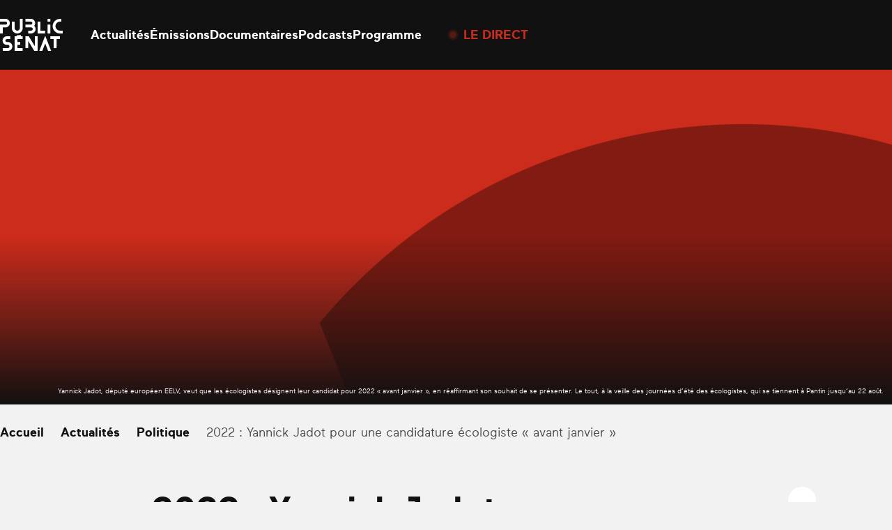

--- FILE ---
content_type: text/html; charset=UTF-8
request_url: https://www.publicsenat.fr/actualites/politique/2022-yannick-jadot-pour-une-candidature-ecologiste-avant-janvier-184146
body_size: 31320
content:
<!doctype html><html lang=fr-FR><head> <script>window.gdprAppliesGlobally=true;(function(){function a(e){if(!window.frames[e]){if(document.body&&document.body.firstChild){var t=document.body;var n=document.createElement("iframe");n.style.display="none";n.name=e;n.title=e;t.insertBefore(n,t.firstChild)}
    else{setTimeout(function(){a(e)},5)}}}function e(n,r,o,c,s){function e(e,t,n,a){if(typeof n!=="function"){return}if(!window[r]){window[r]=[]}var i=false;if(s){i=s(e,t,n)}if(!i){window[r].push({command:e,parameter:t,callback:n,version:a})}}e.stub=true;function t(a){if(!window[n]||window[n].stub!==true){return}if(!a.data){return}
      var i=typeof a.data==="string";var e;try{e=i?JSON.parse(a.data):a.data}catch(t){return}if(e[o]){var r=e[o];window[n](r.command,r.parameter,function(e,t){var n={};n[c]={returnValue:e,success:t,callId:r.callId};a.source.postMessage(i?JSON.stringify(n):n,"*")},r.version)}}
      if(typeof window[n]!=="function"){window[n]=e;if(window.addEventListener){window.addEventListener("message",t,false)}else{window.attachEvent("onmessage",t)}}}e("__tcfapi","__tcfapiBuffer","__tcfapiCall","__tcfapiReturn");a("__tcfapiLocator");(function(e){
      var t=document.createElement("script");t.id="spcloader";t.type="text/javascript";t.async=true;t.src="https://sdk.privacy-center.org/"+e+"/loader.js?target="+document.location.hostname;t.charset="utf-8";var n=document.getElementsByTagName("script")[0];n.parentNode.insertBefore(t,n)})("d540dec3-8230-4d6d-a80b-0b6fdbf52c43")})();</script> <script>(function(w,d,s,l,i){w[l]=w[l]||[];w[l].push({'gtm.start':new Date().getTime(),event:'gtm.js'});var f=d.getElementsByTagName(s)[0],j=d.createElement(s),dl=l!='dataLayer'?'&l='+l:'';j.async=true;j.src='https://www.googletagmanager.com/gtm.js?id='+i+dl;f.parentNode.insertBefore(j,f);})(window,document,'script','dataLayer','GTM-KFK54D3');</script> <meta charset="utf-8"><meta name="viewport" content="width=device-width, initial-scale=1.0, maximum-scale=1.0, user-scalable=0"><meta name='robots' content='index, follow, max-image-preview:large, max-snippet:-1, max-video-preview:-1'><style>img:is([sizes="auto" i], [sizes^="auto," i]) { contain-intrinsic-size: 3000px 1500px }</style><link rel=preconnect href=https://geo.dailymotion.com crossorigin><link rel=preconnect href=https://www.googletagmanager.com><link rel=dns-prefetch href=https://sdk.privacy-center.org><link rel=dns-prefetch href=https://platform.twitter.com><title>2022 : Yannick Jadot pour une candidature écologiste « avant janvier » - Public Sénat</title><link rel=canonical href=https://www.publicsenat.fr/actualites/non-classe/2022-yannick-jadot-pour-une-candidature-ecologiste-avant-janvier-184146><meta property="og:locale" content="fr_FR"><meta property="og:type" content="article"><meta property="og:title" content="2022 : Yannick Jadot pour une candidature écologiste « avant janvier » - Public Sénat"><meta property="og:description" content="Yannick Jadot, député européen EELV, veut que les écologistes désignent leur candidat pour 2022 « avant janvier », en réaffirmant son souhait de se présenter. Le tout, à la veille des journées d’été des écologistes, qui se tiennent à Pantin jusqu’au 22 août."><meta property="og:url" content="https://www.publicsenat.fr/actualites/non-classe/2022-yannick-jadot-pour-une-candidature-ecologiste-avant-janvier-184146"><meta property="og:site_name" content="Public Sénat"><meta property="article:publisher" content="https://fr-fr.facebook.com/publicsenat/"><meta property="article:published_time" content="2020-08-20T16:20:16+00:00"><meta property="og:image" content="https://www.publicsenat.fr/app/themes/public-senat-fr/public/images/default/banner-2.png"><meta name="author" content="Public Sénat"><meta name="twitter:card" content="summary_large_image"><meta name="twitter:image" content="https://www.publicsenat.fr/app/themes/public-senat-fr/public/images/default/banner-2.png"><meta name="twitter:creator" content="@publicsenat"><meta name="twitter:site" content="@publicsenat"><meta name="twitter:label1" content="Écrit par"><meta name="twitter:data1" content="Public Sénat"><meta name="twitter:label2" content="Durée de lecture estimée"><meta name="twitter:data2" content="3 minutes"> <script type=application/ld+json class=yoast-schema-graph>{"@context":"https://schema.org","@graph":[{"@type":"NewsArticle","@id":"https://www.publicsenat.fr/actualites/non-classe/2022-yannick-jadot-pour-une-candidature-ecologiste-avant-janvier-184146#article","isPartOf":{"@id":"https://www.publicsenat.fr/actualites/non-classe/2022-yannick-jadot-pour-une-candidature-ecologiste-avant-janvier-184146"},"author":{"@type":"Person","name":"Hugo Lemonier avec AFP","url":"https://www.publicsenat.fr/auteurs/p-senat"},"headline":"2022 : Yannick Jadot pour une candidature écologiste \" avant janvier \"","datePublished":"2020-08-20T16:20:16+00:00","mainEntityOfPage":{"@type":"WebPage","@id":"https://www.publicsenat.fr/actualites/politique/2022-yannick-jadot-pour-une-candidature-ecologiste-avant-janvier-184146"},"wordCount":669,"commentCount":0,"publisher":{"@id":"https://www.publicsenat.fr/#organization"},"image":{"@type":"ImageObject","url":"https://www.publicsenat.fr/app/themes/public-senat-fr/public/images/default/banner-3.png"},"thumbnailUrl":"https://www.publicsenat.fr/app/themes/public-senat-fr/public/images/default/banner-3.png","inLanguage":"fr-FR","potentialAction":[{"@type":"CommentAction","name":"Comment","target":["https://www.publicsenat.fr/actualites/non-classe/2022-yannick-jadot-pour-une-candidature-ecologiste-avant-janvier-184146#respond"]}],"description":"Yannick Jadot, député européen EELV, veut que les écologistes désignent leur candidat pour 2022 « avant janvier », en réaffirmant son souhait de se présenter. Le tout, à la veille des journées d’été des écologistes, qui se tiennent à Pantin jusqu’au 22 août.","articleSection":"Politique"},{"@type":"NewsArticle","@id":"https://www.publicsenat.fr/actualites/non-classe/2022-yannick-jadot-pour-une-candidature-ecologiste-avant-janvier-184146","url":"https://www.publicsenat.fr/actualites/non-classe/2022-yannick-jadot-pour-une-candidature-ecologiste-avant-janvier-184146","name":"2022 : Yannick Jadot pour une candidature écologiste « avant janvier » - Public Sénat","isPartOf":{"@id":"https://www.publicsenat.fr/#website"},"image":{"@type":"ImageObject","url":"https://www.publicsenat.fr/app/themes/public-senat-fr/public/images/default/banner-1.png"},"thumbnailUrl":"https://www.publicsenat.fr/app/themes/public-senat-fr/public/images/default/banner-1.png","datePublished":"2020-08-20T16:20:16+00:00","inLanguage":"fr-FR","potentialAction":[{"@type":"ReadAction","target":["https://www.publicsenat.fr/actualites/non-classe/2022-yannick-jadot-pour-une-candidature-ecologiste-avant-janvier-184146"]}],"headline":"2022 : Yannick Jadot pour une candidature écologiste \" avant janvier \"","description":"Yannick Jadot, député européen EELV, veut que les écologistes désignent leur candidat pour 2022 « avant janvier », en réaffirmant son souhait de se présenter. Le tout, à la veille des journées d’été des écologistes, qui se tiennent à Pantin jusqu’au 22 août.","mainEntityOfPage":{"@type":"WebPage","@id":"https://www.publicsenat.fr/actualites/politique/2022-yannick-jadot-pour-une-candidature-ecologiste-avant-janvier-184146"},"articleSection":"Politique","author":{"@type":"Person","name":"Hugo Lemonier avec AFP","url":"https://www.publicsenat.fr/auteurs/p-senat"}},{"@type":"Organization","@id":"https://www.publicsenat.fr/#organization","name":"Public Sénat","url":"https://www.publicsenat.fr/","logo":{"@type":"ImageObject","inLanguage":"fr-FR","@id":"https://www.publicsenat.fr/#/schema/logo/image/","url":"/app/uploads/2024/12/696px-Logo_Public_Senat_2019.png","contentUrl":"/app/uploads/2024/12/696px-Logo_Public_Senat_2019.png","width":696,"height":696,"caption":"Public Sénat"},"image":{"@id":"https://www.publicsenat.fr/#/schema/logo/image/"},"sameAs":["https://fr-fr.facebook.com/publicsenat/","https://x.com/publicsenat","https://www.youtube.com/@publicsenat"]},{"@type":"Person","@id":"https://www.publicsenat.fr/#/schema/person/7f99d62e2f588fc2f9813223c17b58a7","name":"Public Sénat","url":"https://www.publicsenat.fr/auteurs/p-senat"}]}</script> <style id=filebird-block-filebird-gallery-style-inline-css>/*<![CDATA[*/ul.filebird-block-filebird-gallery{margin:auto!important;padding:0!important;width:100%}ul.filebird-block-filebird-gallery.layout-grid{display:grid;grid-gap:20px;align-items:stretch;grid-template-columns:repeat(var(--columns),1fr);justify-items:stretch}ul.filebird-block-filebird-gallery.layout-grid li img{border:1px solid #ccc;box-shadow:2px 2px 6px 0 rgba(0,0,0,.3);height:100%;max-width:100%;-o-object-fit:cover;object-fit:cover;width:100%}ul.filebird-block-filebird-gallery.layout-masonry{-moz-column-count:var(--columns);-moz-column-gap:var(--space);column-gap:var(--space);-moz-column-width:var(--min-width);columns:var(--min-width) var(--columns);display:block;overflow:auto}ul.filebird-block-filebird-gallery.layout-masonry li{margin-bottom:var(--space)}ul.filebird-block-filebird-gallery li{list-style:none}ul.filebird-block-filebird-gallery li figure{height:100%;margin:0;padding:0;position:relative;width:100%}ul.filebird-block-filebird-gallery li figure figcaption{background:linear-gradient(0deg,rgba(0,0,0,.7),rgba(0,0,0,.3) 70%,transparent);bottom:0;box-sizing:border-box;color:#fff;font-size:.8em;margin:0;max-height:100%;overflow:auto;padding:3em .77em .7em;position:absolute;text-align:center;width:100%;z-index:2}ul.filebird-block-filebird-gallery li figure figcaption a{color:inherit}/*]]>*/</style><link rel=stylesheet href=https://www.publicsenat.fr/app/cache/minify/3dcaa.css media=all><link rel=icon href=/app/uploads/2023/03/cropped-FAVICONps.png sizes=32x32><link rel=icon href=/app/uploads/2023/03/cropped-FAVICONps.png sizes=192x192><link rel=apple-touch-icon href=/app/uploads/2023/03/cropped-FAVICONps.png><meta name="msapplication-TileImage" content="/app/uploads/2023/03/cropped-FAVICONps.png"><style id=wp-custom-css>/*<![CDATA[*/option {
color : black;
}
.heading-h2 {
	z-index:2;
}
    section[data-hit-display="À la une sur la plateforme Public Sénat"] {
  margin-top: -100px;
}
.zhome{
  background-image: url("https://www.publicsenat.fr/app/uploads/2025/02/fbg-ields-op20.png");
  background-attachment: fixed;
	background-size: cover;
    background-repeat: no-repeat;
    min-height: 100vh;
}
.zblog{
  background-image: url("https://www.publicsenat.fr/app/uploads/2024/11/USA-scaled_10v2.png");
  background-attachment: fixed;
	background-size: cover;
    background-repeat: no-repeat;
    min-height: 100vh;
}

.lg\:pb-88 {
    padding-bottom: 5.5rem;
    display: none;
}

.p3-outlet{z-index:10}

body.term-documentaire .pt-64.pb-32.lg\:pt-70.lg\:pb-48 {
    display: none;
}

body.emissions .relative.pt-16.pb-32.text-white.lg\:pt-25.lg\:pb-46 {
    display: none;
}

.bg-podcast-red-gradient {
    background-image: linear-gradient(.396turn,#a27de3,#2c2b9d);
}

.bg-podcast-blue-gradient {
    //background-image: linear-gradient(.396turn,#e91033,#180303);
}

.shadow-primary-podcast {
    --tw-shadow-color: #11144400;
    --tw-shadow: var(--tw-shadow-colored);
}
.shadow-blue-podcast {
    --tw-shadow-color: #11144400;
    --tw-shadow: var(--tw-shadow-colored);
}
.bg-blue-podcast {
    --tw-bg-opacity: 0;
    background-color: rgb(36 38 73/var(--tw-bg-opacity));
}

.bg-primary-podcast {
    --tw-bg-opacity: 0;
    background-color: rgb(157 43 45/var(--tw-bg-opacity));
}/*]]>*/</style></head><body class="wp-singular post-template-default single single-post postid-433666 single-format-standard wp-theme-public-senat-fr bg-white-dark text-black 2022-yannick-jadot-pour-une-candidature-ecologiste-avant-janvier-184146"data-hit="/wp-json/hemicycle/hits/?type=article&id=433666&nonce=65b5d352af"><noscript><iframe src="https://www.googletagmanager.com/ns.html?id=GTM-KFK54D3" height=0 width=0 style=display:none;visibility:hidden></iframe></noscript><div id=app> <script>dataLayer = [{"page":"2022\u00a0: Yannick Jadot pour une candidature \u00e9cologiste \u00ab\u00a0avant janvier\u00a0\u00bb","page_chapter1":"Actualit\u00e9s","page_chapter2":"Politique","page_chapter3":"","page_type":"Article","publication_date":"2020-08-20","publication_date_updated":"2020-08-20","publication_author":"Hugo Lemonier avec AFP","publication_category":"Politique","publication_type":"Article"}];</script> <header id=header class="fixed top-0 inset-x-0 z-100 bg-black box-content transform transition-transform" data-module=Header><div class="relative container pl-20 pr-80 mx-auto lg:pr-20 xl:px-0"><div class="flex items-center h-80 pl-47 lg:pl-0 lg:h-100"><button class="absolute left-20 top-1/2 z-50 w-22 h-20 transform -translate-y-1/2 lg:hidden" data-menu-toggle> <span class=sr-only>Ouvrir le menu</span> <span data-menu-top class="absolute top-1 inset-x-0 block -mt-1 w-22 h-2 bg-white"></span> <span data-menu-middle class="absolute top-1/2 inset-x-0 block -mt-1 w-22 h-2 bg-white"></span> <span data-menu-bottom class="absolute -bottom-1 inset-x-0 block -mt-1 w-22 h-2 bg-white"></span> </button><a href=https://www.publicsenat.fr class="block text-white" data-hit-click=click data-hit-name=Accueil> <i class="block w-78 h-40 lg:w-90 lg:h-46"> <svg viewBox="0 0 78 40" fill=currentColor xmlns=http://www.w3.org/2000/svg> <path d="M27.9538 21.7465H26.0953C26.0483 21.7468 26.0087 21.7104 26.0047 21.6636L25.8586 20.3823C25.8476 20.2395 25.7272 20.1279 25.584 20.1279C25.57 20.1279 25.5557 20.129 25.5418 20.1312L20.7409 20.6835C20.597 20.6931 20.4843 20.8146 20.4843 20.9589C20.4843 20.9729 20.4854 20.9869 20.4872 21.0009L20.5617 21.6471C20.5621 21.65 20.5621 21.6526 20.5621 21.6555C20.5621 21.706 20.5214 21.7479 20.4711 21.7494H18.4474C18.2966 21.7494 18.1721 21.8739 18.1721 22.0256V39.6984C18.1721 39.8497 18.2966 39.9746 18.4474 39.9746H27.9538C28.1047 39.9746 28.2287 39.8497 28.2287 39.6984L28.2291 36.7629C28.2287 36.6116 28.1047 36.4867 27.9534 36.4867H21.9603C21.8094 36.4867 21.685 36.3623 21.685 36.2106V32.7589C21.685 32.6076 21.8094 32.4827 21.9603 32.4827H24.9005C25.0514 32.4827 25.1758 32.3583 25.1758 32.2066V29.2188C25.1758 29.0675 25.0514 28.9426 24.9005 28.9426H21.9603C21.8094 28.9426 21.685 28.8182 21.685 28.6665V25.5517C21.685 25.4003 21.8094 25.2755 21.9603 25.2755H27.9534C28.1047 25.2755 28.2287 25.1511 28.2287 24.9994V22.0311C28.2291 22.0281 28.2291 22.0256 28.2291 22.0226C28.2291 21.8713 28.1047 21.7465 27.9538 21.7465C27.9538 21.7465 27.9538 21.7465 27.9534 21.7465H27.9538Z"/> <path d="M3.49928 17.9737V10.9461C3.49891 10.945 3.49891 10.9443 3.49891 10.9432C3.49891 10.8232 3.59692 10.7238 3.71658 10.7223H6.72839C9.60548 10.7223 12.0803 8.51317 12.2179 5.6277C12.2223 5.5375 12.2249 5.44729 12.2249 5.35709C12.2249 2.41824 9.81361 0 6.88403 0C6.88329 0 6.88293 0 6.88256 0H0.275302C0.124437 0 0 0.124446 0 0.276139V3.24187C0 3.39319 0.124437 3.51801 0.275302 3.51801H6.88256C6.90605 3.5169 6.92991 3.51653 6.95377 3.51653C7.95954 3.51653 8.78728 4.34679 8.78728 5.35562C8.78728 6.36444 7.95954 7.1947 6.95377 7.1947C6.92991 7.1947 6.90605 7.19433 6.88256 7.19323H0.275302C0.124437 7.19323 0 7.31804 0 7.46937V17.9626C0 18.1143 0.124437 18.2388 0.275302 18.2388H3.21296C3.21663 18.2388 3.2203 18.2391 3.22397 18.2391C3.3708 18.2391 3.4934 18.121 3.49928 17.9737Z"/> <path d="M9.86048 28.9345H8.46451C7.48774 28.8962 6.70478 28.0799 6.70478 27.0995C6.70478 26.119 7.48774 25.3023 8.46451 25.2644H12.5335C12.6843 25.2644 12.8088 25.14 12.8088 24.9883V22.031C12.8088 21.8793 12.6843 21.7549 12.5335 21.7549H8.46451C5.5375 21.7549 3.12915 24.1705 3.12915 27.1064C3.12915 30.0427 5.53713 32.4591 8.46451 32.4606H9.86856C10.9408 32.5004 11.8012 33.3961 11.8012 34.4724C11.8012 35.5486 10.9408 36.444 9.86856 36.4841H3.78988C3.63901 36.4841 3.51457 36.6086 3.51457 36.7603V39.7094C3.51457 39.8607 3.63901 39.9856 3.78988 39.9856H9.84653C12.8716 39.9856 15.361 37.4885 15.361 34.4543C15.361 31.4201 12.8716 28.9234 9.84653 28.9234L9.86048 28.9345Z"/> <path fill-rule=evenodd clip-rule=evenodd d="M62.6428 0.29695C62.6428 0.13863 62.5144 0.00976562 62.3565 0.00976562H59.4214C59.2636 0.00976562 59.1355 0.13863 59.1355 0.29695V3.24059C59.1355 3.39927 59.2636 3.52777 59.4214 3.52777H62.3565C62.5144 3.52777 62.6428 3.39927 62.6428 3.24059V0.29695Z"/> <path d="M31.8094 10.7168H38.6589C39.7579 10.7002 40.6869 11.5684 40.7486 12.6692C40.749 12.6902 40.7493 12.7116 40.7493 12.7326C40.7493 13.8338 39.846 14.7403 38.7481 14.7403C38.7466 14.7403 38.7455 14.7403 38.7444 14.7403H35.3167C35.1658 14.7403 35.0414 14.8647 35.0414 15.0164V17.9626C35.0414 18.1143 35.1658 18.2388 35.3167 18.2388H38.6038C41.3018 18.2388 43.7024 16.3529 44.1704 13.688C44.4949 11.8644 43.8838 9.99475 42.5462 8.71751C43.3163 7.76502 43.7369 6.57504 43.7369 5.34862C43.7369 2.41456 41.3297 0 38.4041 0C38.4027 0 38.4016 0 38.4001 0H31.8094C31.6585 0 31.5341 0.124446 31.5341 0.276139V3.24187C31.5341 3.39319 31.6585 3.51801 31.8094 3.51801H38.3204C39.2781 3.50107 40.1037 4.22087 40.22 5.17484C40.2259 5.23522 40.2288 5.29597 40.2288 5.35709C40.2288 6.36113 39.4051 7.1877 38.4038 7.1877C38.4023 7.1877 38.4012 7.1877 38.4001 7.1877H31.8094C31.6585 7.1877 31.5341 7.31252 31.5341 7.46384V10.4296C31.5341 10.4333 31.5337 10.4369 31.5337 10.4406C31.5337 10.5923 31.6581 10.7168 31.809 10.7168C31.8094 10.7168 31.8094 10.7168 31.8094 10.7168Z"/> <path fill-rule=evenodd clip-rule=evenodd d="M62.6428 7.4825C62.6428 7.32381 62.5144 7.19531 62.3565 7.19531H59.4214C59.2636 7.19531 59.1355 7.32381 59.1355 7.4825V17.9702C59.1355 18.1286 59.2636 18.2574 59.4214 18.2574H62.3565C62.5144 18.2574 62.6428 18.1286 62.6428 17.9702V7.4825Z"/> <path d="M46.4775 21.7456H43.5398C43.3889 21.7456 43.2645 21.8704 43.2645 22.0217V33.8957C43.2645 33.8961 43.2645 33.8961 43.2645 33.8961C43.2645 33.9281 43.2384 33.9542 43.2069 33.9542C43.1863 33.9542 43.1676 33.9436 43.1573 33.9263L35.9224 22.0247C35.8181 21.8535 35.632 21.7486 35.4323 21.7486H31.809C31.6581 21.7486 31.5337 21.873 31.5337 22.0247V36.1821C31.5337 36.3338 31.6581 36.4583 31.809 36.4583H34.7467C34.8975 36.4583 35.022 36.3338 35.022 36.1821V27.6715C35.0238 27.641 35.0491 27.617 35.0796 27.617C35.0983 27.617 35.1156 27.6263 35.1266 27.6413L42.4716 39.7197C42.5759 39.8905 42.7616 39.9954 42.9617 39.9958H46.4661C46.6173 39.9958 46.7414 39.871 46.7414 39.7197V22.0468C46.7425 22.0383 46.7429 22.0298 46.7429 22.0217C46.7429 21.8737 46.6247 21.7508 46.4771 21.7456H46.4775Z"/> <path d="M74.2661 21.7456H62.9233C62.7724 21.7456 62.6479 21.8704 62.6479 22.0217V24.9683C62.6479 25.1197 62.7724 25.2445 62.9233 25.2445H66.5547C66.7055 25.2445 66.83 25.3689 66.83 25.5206V36.16C66.83 36.3117 66.9544 36.4362 67.1053 36.4362H70.0429C70.1938 36.4362 70.3182 36.3117 70.3182 36.16V25.5508C70.3182 25.3995 70.4423 25.2747 70.5935 25.2747H74.2246C74.3755 25.2747 74.4999 25.1502 74.4999 24.9985V22.0302C74.5058 21.8899 74.4041 21.7666 74.2661 21.7456Z"/> <path d="M77.7378 14.7407H74.7374C71.629 14.7407 68.9916 12.2554 68.9832 9.14867C68.9832 9.14241 68.9832 9.13579 68.9832 9.12953C68.9832 6.05739 71.5035 3.52944 74.5663 3.52944C74.5718 3.52944 74.5773 3.52944 74.5832 3.52944H76.0394C76.1902 3.52944 76.3147 3.40462 76.3147 3.2533V0.29567C76.3147 0.144346 76.1902 0.0195312 76.0394 0.0195312H74.8336C69.8036 0.0195312 65.5364 4.00439 65.4733 9.04926C65.4729 9.07872 65.4729 9.10817 65.4729 9.13763C65.4729 14.1402 69.5709 18.259 74.5582 18.2697H77.7242C77.8751 18.2697 77.9995 18.1449 77.9995 17.9936V15.0278C78.0058 14.8773 77.8879 14.748 77.7378 14.7407Z"/> <path d="M27.9497 0.00110455H25.026C24.8747 0.00110455 24.7507 0.125551 24.7507 0.277243V11.3228C24.7749 13.0761 23.4329 14.5709 21.6919 14.7303C21.6232 14.7344 21.5542 14.7366 21.4852 14.7366C19.6822 14.7366 18.1948 13.2558 18.1819 11.4469V3.81439C18.1819 3.66307 18.0575 3.53825 17.9066 3.53825H14.9359C14.7851 3.53825 14.6606 3.66307 14.6606 3.81439V11.2701C14.6606 15.0451 17.6449 18.2343 21.4081 18.2564C21.4239 18.2564 21.4397 18.2568 21.4551 18.2568C25.1801 18.2568 28.2455 15.1832 28.2466 11.4469L28.247 0.296389C28.2474 0.289761 28.2477 0.282766 28.2477 0.276139C28.2477 0.124815 28.1233 0 27.9724 0C27.9647 0 27.957 0.000368185 27.9497 0.00110455Z"/> <path d="M56.4243 21.5848C56.3931 21.5035 56.3153 21.4497 56.2286 21.4497C56.142 21.4497 56.0642 21.5035 56.033 21.5848L48.9357 39.7658C48.928 39.7857 48.9236 39.8074 48.9236 39.8291C48.9236 39.923 49.0007 40.0003 49.0943 40.0003C49.0946 40.0003 49.095 40.0003 49.0954 40.0003H52.3799C52.5205 39.9992 52.6468 39.9131 52.6993 39.7824L56.1486 30.9651C56.1622 30.9279 56.1974 30.9029 56.2367 30.9029C56.2764 30.9029 56.3116 30.9279 56.3248 30.9651L59.7661 39.7794C59.8175 39.9112 59.9449 39.9981 60.0858 39.9978H63.3645C63.3648 39.9978 63.3652 39.9978 63.3656 39.9978C63.4592 39.9978 63.5363 39.9204 63.5363 39.8265C63.5363 39.8045 63.5322 39.7831 63.5241 39.7629L56.4239 21.5848H56.4243Z"/> <path d="M56.2197 17.9727V15.0264C56.2197 14.8748 56.0953 14.7503 55.9444 14.7503H50.5595C50.4086 14.7503 50.2842 14.6255 50.2842 14.4742V3.81227C50.2842 3.66095 50.1598 3.53613 50.0089 3.53613H47.0602C46.9094 3.53613 46.7849 3.66095 46.7849 3.81227V17.9727C46.7849 18.1243 46.9094 18.2488 47.0602 18.2488H55.9444C56.0953 18.2488 56.2197 18.1243 56.2197 17.9727Z"/> </svg> </i> <span class=sr-only>Public Sénat</span> </a><div class="flex items-center"><nav data-menu-nav class="hidden fixed z-40 top-0 left-0 right-0 bg-menu pt-102 pb-88 px-20 lg:block lg:relative lg:bg-none lg:p-0 lg:ml-40"><ul class="text-center font-heading text-30 leading-60 text-white lg:flex lg:text-18 lg:leading-30 lg:gap-40 lg:font-body lg:font-bold"> <li> <a data-state=inactive class="relative after:absolute after:inset-x-0 after:-bottom-5 after:bg-white after:h-1 after:scale-x-0 after:transition-transform hover:after:scale-x-100 data-[state=active]:after:scale-x-100" href=https://www.publicsenat.fr/actualites data-hit-click=click data-hit-name=Actualités data-hit-chapter1=Header > Actualités </a> </li> <li> <a data-state=inactive class="relative after:absolute after:inset-x-0 after:-bottom-5 after:bg-white after:h-1 after:scale-x-0 after:transition-transform hover:after:scale-x-100 data-[state=active]:after:scale-x-100" href=https://www.publicsenat.fr/replay data-hit-click=click data-hit-name=Émissions data-hit-chapter1=Header > Émissions </a> </li> <li> <a data-state=inactive class="relative after:absolute after:inset-x-0 after:-bottom-5 after:bg-white after:h-1 after:scale-x-0 after:transition-transform hover:after:scale-x-100 data-[state=active]:after:scale-x-100" href=https://www.publicsenat.fr/documentaires data-hit-click=click data-hit-name=Documentaires data-hit-chapter1=Header > Documentaires </a> </li> <li> <a data-state=inactive class="relative after:absolute after:inset-x-0 after:-bottom-5 after:bg-white after:h-1 after:scale-x-0 after:transition-transform hover:after:scale-x-100 data-[state=active]:after:scale-x-100" href=https://www.publicsenat.fr/podcasts data-hit-click=click data-hit-name=Podcasts data-hit-chapter1=Header > Podcasts </a> </li> <li> <a data-state=inactive class="relative after:absolute after:inset-x-0 after:-bottom-5 after:bg-white after:h-1 after:scale-x-0 after:transition-transform hover:after:scale-x-100 data-[state=active]:after:scale-x-100" href=https://www.publicsenat.fr/programme data-hit-click=click data-hit-name=Programme data-hit-chapter1=Header > Programme </a> </li></ul></nav><div data-seo-container class="!absolute top-0 right-0 px-14 pt-16 w-80 h-80 bg-primary text-white transition-colors hover:bg-primary-dark motion-reduce:transition-none lg:!relative lg:p-0 lg:w-auto lg:bg-transparent lg:h-auto lg:flex lg:items-center lg:ml-40 lg:hover:bg-transparent"> <span class="block w-8 h-8 mb-7 bg-white rounded-full animate-live-pulse lg:mb-0 lg:mr-10 lg:w-10 lg:h-10 lg:bg-primary lg:animate-live-pulse-primary"></span> <a href=https://www.publicsenat.fr/direct class="block text-14 leading-20 font-bold uppercase lg:text-18 lg:leading-30 lg:text-primary" data-seo-target data-hit-click=click data-hit-name="Le direct" data-hit-chapter1=Header >Le direct</a></div></div><a class="ml-auto mr-28 text-white" href=https://www.publicsenat.fr/recherche data-hit-click=click data-hit-name=Recherche data-hit-chapter1=Header> <i class="grid place-content-center w-24 h-24"> <svg class="w-full h-full object-contain" viewBox="0 0 30 30" fill=currentColor xmlns=http://www.w3.org/2000/svg> <path fill-rule=evenodd clip-rule=evenodd d="M12.8 21.1C17.384 21.1 21.1 17.384 21.1 12.8C21.1 8.21604 17.384 4.5 12.8 4.5C8.21604 4.5 4.5 8.21604 4.5 12.8C4.5 17.384 8.21604 21.1 12.8 21.1ZM12.8 23.6C18.7647 23.6 23.6 18.7647 23.6 12.8C23.6 6.83532 18.7647 2 12.8 2C6.83532 2 2 6.83532 2 12.8C2 18.7647 6.83532 23.6 12.8 23.6Z"/> <path fill-rule=evenodd clip-rule=evenodd d="M20 18.2322L27.7678 26L26 27.7678L18.2322 20L20 18.2322Z"/> </svg> </i>  </a></div></div></header><main id=main class="main mt-80 lg:mt-100"><section class=bg-black-light><figure class=relative> <picture class="media-cover aspect-single-mobile sm:aspect-single-desktop"> <source data-srcset="/app/themes/public-senat-fr/public/images/default/banner-2.png 1x,   /app/themes/public-senat-fr/public/images/default/banner-3.png 2x"> <img src=[data-uri] class=lazyload alt="2022 : Yannick Jadot pour une candidature écologiste « avant janvier »"> </picture><figcaption class="absolute bottom-0 right-0 z-10 max-w-legend text-right p-12 text-white text-10">Yannick Jadot, député européen EELV, veut que les écologistes désignent leur candidat pour 2022 « avant janvier », en réaffirmant son souhait de se présenter. Le tout, à la veille des journées d’été des écologistes, qui se tiennent à Pantin jusqu’au 22 août.</figcaption><div class="absolute bottom-0 w-full h-1/2 bg-gradient-to-t from-black to-transparent"></div></figure></section><section class="pt-16 lg:pt-25" data-hit-scroll=30-60-90><div class=container><nav class="relative before:absolute before:left-0 before:inset-y-0 before:w-25 before:opacity-0 before:transition-opacity after:absolute after:right-0 after:inset-y-0 after:w-25 after:opacity-0 after:transition-opacity group-[.bg-black]:before:bg-breadcrumb-start group-[.bg-black]:after:bg-breadcrumb-end group-[.bg-white]:before:bg-breadcrumb-start-white group-[.bg-white]:after:bg-breadcrumb-end-white" data-module=Breadcrumbs data-context="was @visible"><ul class="flex flex-nowrap items-center pr-40 overflow-x-auto scrollbar-hide edito font-bold" data-breadcrumbs-scroller> <li class=flex-none> <a href=https://www.publicsenat.fr class="flex items-center"> <span>Accueil</span> <i class="grid place-content-center w-24 h-24"> <svg class="w-full h-full object-contain" viewBox="0 0 30 30" fill=currentColor xmlns=http://www.w3.org/2000/svg> <path fill-rule=evenodd clip-rule=evenodd d="M13 9.58594L18.4142 15.0002L13 20.4144L11.5858 19.0002L15.5858 15.0002L11.5858 11.0002L13 9.58594Z"/> </svg> </i>  </a> </li> <li class=flex-none> <a href=https://www.publicsenat.fr/actualites class="flex items-center"> <span>Actualités</span> <i class="grid place-content-center w-24 h-24"> <svg class="w-full h-full object-contain" viewBox="0 0 30 30" fill=currentColor xmlns=http://www.w3.org/2000/svg> <path fill-rule=evenodd clip-rule=evenodd d="M13 9.58594L18.4142 15.0002L13 20.4144L11.5858 19.0002L15.5858 15.0002L11.5858 11.0002L13 9.58594Z"/> </svg> </i>  </a> </li> <li class=flex-none> <a href=/actualites/politique class="flex items-center"> <span>Politique</span> <i class="grid place-content-center w-24 h-24"> <svg class="w-full h-full object-contain" viewBox="0 0 30 30" fill=currentColor xmlns=http://www.w3.org/2000/svg> <path fill-rule=evenodd clip-rule=evenodd d="M13 9.58594L18.4142 15.0002L13 20.4144L11.5858 19.0002L15.5858 15.0002L11.5858 11.0002L13 9.58594Z"/> </svg> </i>  </a> </li> <li class=flex-none> <span class="edito font-normal opacity-75 line-clamp-1">2022 : Yannick Jadot pour une candidature écologiste « avant janvier »</span> </li></ul></nav><div class="relative mt-35 lg:grid lg:grid-cols-12 lg:gap-26 lg:mt-63"><div class="hidden absolute z-20 top-0 right-0 h-full col-start-11 col-end-12 lg:block"><div class="sticky lg:top-140"><div data-module=Share role=list class="hidden grid-cols-networks auto-rows-networks gap-10 lg:grid"> <a href="https://twitter.com/intent/tweet?text=2022%C2%A0%3A%20Yannick%20Jadot%20pour%20une%20candidature%20%C3%A9cologiste%20%C2%AB%C2%A0avant%20janvier%C2%A0%C2%BB%20%40publicsenat&amp;url=https://www.publicsenat.fr/actualites/politique/2022-yannick-jadot-pour-une-candidature-ecologiste-avant-janvier-184146" target=_blank title="Partager sur X" role=listitem class="rounded-full transition-transform hover:scale-110" data-hit-click=click data-hit-type=exit data-hit-name=Twitter> <i class="grid place-content-center w-40 h-40 rounded-full bg-white text-black"> <svg class="w-full h-full object-contain" viewBox="0 0 40 40" fill=currentColor xmlns=http://www.w3.org/2000/svg> <path d="M21.9047 18.4696L29.3513 10H27.5873L21.1187 17.3525L15.956 10H10L17.8087 21.1194L10 30H11.764L18.5907 22.2338L24.044 30H30M12.4007 11.3016H15.1107L27.586 28.7624H24.8753"/> </svg> </i>  </a> <a href="https://www.facebook.com/sharer/sharer.php?u=https%3A%2F%2Fwww.publicsenat.fr%2Factualites%2Fpolitique%2F2022-yannick-jadot-pour-une-candidature-ecologiste-avant-janvier-184146" target=_blank title="Partager sur Facebook" role=listitem class="rounded-full transition-transform hover:scale-110" data-hit-click=click data-hit-type=exit data-hit-name=Facebook> <i class="grid place-content-center w-40 h-40 rounded-full bg-white text-black"> <svg class="w-full h-full object-contain" viewBox="0 0 40 40" fill=currentColor xmlns=http://www.w3.org/2000/svg> <path d="M25 10H22C20.6739 10 19.4021 10.5268 18.4645 11.4645C17.5268 12.4021 17 13.6739 17 15V18H14V22H17V30H21V22H24L25 18H21V15C21 14.7348 21.1054 14.4804 21.2929 14.2929C21.4804 14.1054 21.7348 14 22 14H25V10Z"/> </svg> </i>  </a> <a href="https://api.whatsapp.com/send?text=2022%C2%A0%3A%20Yannick%20Jadot%20pour%20une%20candidature%20%C3%A9cologiste%20%C2%AB%C2%A0avant%20janvier%C2%A0%C2%BB%0A%0Ahttps%3A%2F%2Fwww.publicsenat.fr%2Factualites%2Fpolitique%2F2022-yannick-jadot-pour-une-candidature-ecologiste-avant-janvier-184146" target=_blank title="Partager sur WhatsApp" role=listitem class="rounded-full transition-transform hover:scale-110" data-hit-click=click data-hit-type=exit data-hit-name=WhatsApp> <i class="grid place-content-center w-40 h-40 rounded-full bg-white text-black"> <svg class="w-full h-full object-contain" viewBox="0 0 40 40" fill=currentColor xmlns=http://www.w3.org/2000/svg> <path d="M25.7588 21.7907C25.712 21.7683 23.9624 20.9067 23.6514 20.7948C23.5245 20.7492 23.3885 20.7047 23.2439 20.7047C23.0076 20.7047 22.8092 20.8225 22.6546 21.0537C22.4798 21.3135 21.9507 21.932 21.7872 22.1168C21.7659 22.1411 21.7367 22.1703 21.7193 22.1703C21.7036 22.1703 21.4328 22.0588 21.3509 22.0232C19.474 21.2079 18.0493 19.2473 17.854 18.9166C17.8261 18.8691 17.8249 18.8475 17.8247 18.8475C17.8315 18.8224 17.8946 18.7591 17.9272 18.7264C18.0225 18.6322 18.1257 18.5079 18.2256 18.3876C18.2729 18.3307 18.3203 18.2736 18.3668 18.2199C18.5118 18.0512 18.5763 17.9203 18.6511 17.7687L18.6903 17.6899C18.8729 17.327 18.7169 17.0208 18.6665 16.9219C18.6252 16.8392 17.8864 15.0562 17.8078 14.8688C17.6189 14.4168 17.3694 14.2063 17.0225 14.2063C16.9903 14.2063 17.0225 14.2063 16.8876 14.212C16.7232 14.219 15.8283 14.3368 15.4326 14.5862C15.013 14.8508 14.3031 15.694 14.3031 17.177C14.3031 18.5118 15.1501 19.772 15.5138 20.2513C15.5228 20.2634 15.5394 20.2879 15.5635 20.3231C16.9562 22.3571 18.6924 23.8644 20.4524 24.5675C22.1468 25.2443 22.9492 25.3225 23.4054 25.3225C23.5971 25.3225 23.7506 25.3075 23.8859 25.2942L23.9718 25.286C24.5571 25.2341 25.8435 24.5676 26.1361 23.7544C26.3666 23.114 26.4273 22.4143 26.274 22.1603C26.169 21.9876 25.9879 21.9008 25.7588 21.7907Z"/> <path d="M20.213 8C13.7131 8 8.42497 13.2484 8.42497 19.6995C8.42497 21.786 8.98336 23.8284 10.0412 25.6159L8.0165 31.5883C7.97879 31.6996 8.00684 31.8227 8.0892 31.9066C8.14866 31.9673 8.22931 32 8.31167 32C8.34323 32 8.37502 31.9952 8.40603 31.9854L14.6336 30.0064C16.3377 30.917 18.2638 31.3976 20.2131 31.3976C26.7124 31.3977 32 26.1498 32 19.6995C32 13.2484 26.7124 8 20.213 8ZM20.213 28.9606C18.3788 28.9606 16.6023 28.4309 15.0752 27.4289C15.0238 27.3951 14.9642 27.3778 14.9042 27.3778C14.8725 27.3778 14.8407 27.3827 14.8098 27.3925L11.6901 28.3841L12.6972 25.413C12.7298 25.3169 12.7135 25.2108 12.6535 25.1288C11.4906 23.5398 10.8759 21.6625 10.8759 19.6995C10.8759 14.5922 15.0645 10.4371 20.213 10.4371C25.3608 10.4371 29.549 14.5922 29.549 19.6995C29.549 24.8061 25.361 28.9606 20.213 28.9606Z"/> </svg> </i>  </a> <a href="https://www.linkedin.com/shareArticle?mini=true&amp;url=https%3A%2F%2Fwww.publicsenat.fr%2Factualites%2Fpolitique%2F2022-yannick-jadot-pour-une-candidature-ecologiste-avant-janvier-184146&amp;title=2022%C2%A0%3A%20Yannick%20Jadot%20pour%20une%20candidature%20%C3%A9cologiste%20%C2%AB%C2%A0avant%20janvier%C2%A0%C2%BB&amp;summary=2022%C2%A0%3A%20Yannick%20Jadot%20pour%20une%20candidature%20%C3%A9cologiste%20%C2%AB%C2%A0avant%20janvier%C2%A0%C2%BB" target=_blank title="Partager sur LinkedIn" role=listitem class="rounded-full transition-transform hover:scale-110" data-hit-click=click data-hit-type=exit data-hit-name=LinkedIn> <i class="grid place-content-center w-40 h-40 rounded-full bg-white text-black"> <svg class="w-full h-full object-contain" viewBox="0 0 40 40" fill=currentColor xmlns=http://www.w3.org/2000/svg> <path d="M23.2003 16.7368C24.4733 16.7368 25.6942 17.2359 26.5943 18.1242C27.4944 19.0125 28.0001 20.2174 28.0001 21.4737V27H24.8003V21.4737C24.8003 21.0549 24.6317 20.6533 24.3317 20.3572C24.0316 20.0611 23.6247 19.8947 23.2003 19.8947C22.776 19.8947 22.3691 20.0611 22.069 20.3572C21.769 20.6533 21.6004 21.0549 21.6004 21.4737V27H18.4006V21.4737C18.4006 20.2174 18.9063 19.0125 19.8064 18.1242C20.7065 17.2359 21.9274 16.7368 23.2003 16.7368Z"/> <path d="M15.2 17.5264H12.0002V27.0001H15.2V17.5264Z"/> <path d="M13.6001 15.1579C14.4837 15.1579 15.2 14.451 15.2 13.5789C15.2 12.7069 14.4837 12 13.6001 12C12.7165 12 12.0002 12.7069 12.0002 13.5789C12.0002 14.451 12.7165 15.1579 13.6001 15.1579Z"/> </svg> </i>  </a> <a href="mailto:?subject=2022%C2%A0%3A%20Yannick%20Jadot%20pour%20une%20candidature%20%C3%A9cologiste%20%C2%AB%C2%A0avant%20janvier%C2%A0%C2%BB%20-%20Public%20S%C3%A9nat&amp;body=Bonjour%2C%0A%0AJe%20vous%20invite%20%C3%A0%20lire%20cet%20article%20de%20Public%20S%C3%A9nat%20%3A%0A%0Ahttps%3A%2F%2Fwww.publicsenat.fr%2Factualites%2Fpolitique%2F2022-yannick-jadot-pour-une-candidature-ecologiste-avant-janvier-184146" target=_blank title="Envoyer par email" role=listitem class="rounded-full transition-transform hover:scale-110" data-hit-click=click data-hit-type=exit data-hit-name=Email> <i class="grid place-content-center w-40 h-40 rounded-full bg-white text-black"> <svg class="w-full h-full object-contain" viewBox="0 0 40 40" fill=currentColor xmlns=http://www.w3.org/2000/svg> <path fill-rule=evenodd clip-rule=evenodd d="M8.99988 13C8.99988 12.4477 9.44759 12 9.99988 12H29.9999C30.5522 12 30.9999 12.4477 30.9999 13V26C30.9999 26.5523 30.5522 27 29.9999 27H9.99988C9.44759 27 8.99988 26.5523 8.99988 26V13ZM10.9999 15.1846V25H28.9999V15.1862L21.3151 21.8864C20.5619 22.5431 19.4396 22.5431 18.6864 21.8864L10.9999 15.1846ZM27.317 14H12.6845L20.0007 20.379L27.317 14Z"/> </svg> </i>  </a> <a href="https://bsky.app/intent/compose?text=2022%C2%A0%3A%20Yannick%20Jadot%20pour%20une%20candidature%20%C3%A9cologiste%20%C2%AB%C2%A0avant%20janvier%C2%A0%C2%BB%20%40publicsenat.fr%20https%3A%2F%2Fwww.publicsenat.fr%2Factualites%2Fpolitique%2F2022-yannick-jadot-pour-une-candidature-ecologiste-avant-janvier-184146" target=_blank title="Partager sur Bluesky" role=listitem class="rounded-full transition-transform hover:scale-110" data-hit-click=click data-hit-type=exit data-hit-name=Bluesky> <i class="grid place-content-center w-40 h-40 rounded-full bg-white text-black"> <svg class="w-full h-full object-contain" viewBox="0 0 40 40" fill=currentColor xmlns=http://www.w3.org/2000/svg> <path d="M14.5241 12.4956C16.7406 14.191 19.1247 17.6286 20.0001 19.4735C20.8755 17.6288 23.2595 14.191 25.4761 12.4956C27.0754 11.2722 29.6667 10.3257 29.6667 13.3377C29.6667 13.9392 29.3282 18.3909 29.1297 19.1136C28.4396 21.6263 25.9249 22.2672 23.688 21.8793C27.598 22.5573 28.5927 24.8032 26.4446 27.049C22.3649 31.3143 20.5809 25.9788 20.1236 24.6117C20.0398 24.3611 20.0006 24.2438 20 24.3435C19.9994 24.2438 19.9602 24.3611 19.8764 24.6117C19.4193 25.9788 17.6353 31.3145 13.5554 27.049C11.4073 24.8032 12.4019 22.5572 16.312 21.8793C14.075 22.2672 11.5603 21.6263 10.8703 19.1136C10.6718 18.3909 10.3333 13.9391 10.3333 13.3377C10.3333 10.3257 12.9247 11.2722 14.5239 12.4956H14.5241Z"/> </svg> </i>  </a> <a href="https://www.threads.net/intent/post?text=2022%C2%A0%3A%20Yannick%20Jadot%20pour%20une%20candidature%20%C3%A9cologiste%20%C2%AB%C2%A0avant%20janvier%C2%A0%C2%BB%20%40publicsenat%20https%3A%2F%2Fwww.publicsenat.fr%2Factualites%2Fpolitique%2F2022-yannick-jadot-pour-une-candidature-ecologiste-avant-janvier-184146" target=_blank title="Partager sur Threads" role=listitem class="rounded-full transition-transform hover:scale-110" data-hit-click=click data-hit-type=exit data-hit-name=Threads> <i class="grid place-content-center w-40 h-40 rounded-full bg-white text-black"> <svg class="w-full h-full object-contain" viewBox="0 0 40 40" fill=currentColor xmlns=http://www.w3.org/2000/svg> <path d="M25.0066 19.1966C24.9165 19.1512 24.8249 19.1074 24.7322 19.0656C24.5707 15.9367 22.9448 14.1454 20.2147 14.127C20.2023 14.127 20.19 14.127 20.1776 14.127C18.5446 14.127 17.1865 14.8599 16.3506 16.1936L17.8521 17.2767C18.4766 16.2804 19.4566 16.068 20.1783 16.068C20.1867 16.068 20.195 16.0681 20.2033 16.0681C21.1022 16.0742 21.7806 16.349 22.2196 16.8849C22.5391 17.2751 22.7528 17.8143 22.8586 18.4948C22.0616 18.3524 21.1996 18.3086 20.2782 18.3641C17.6825 18.5213 16.0138 20.1132 16.1259 22.3251C16.1827 23.4471 16.7143 24.4124 17.6226 25.0429C18.3906 25.576 19.3796 25.8366 20.4076 25.7776C21.7651 25.6994 22.83 25.1548 23.573 24.1589C24.1372 23.4027 24.4941 22.4226 24.6517 21.1878C25.2986 21.5983 25.7781 22.1386 26.0429 22.788C26.4932 23.8921 26.5194 25.7062 25.1116 27.1853C23.8782 28.481 22.3956 29.0415 20.1549 29.0588C17.6694 29.0395 15.7896 28.2013 14.5675 26.5676C13.423 25.0378 12.8315 22.8281 12.8095 20C12.8315 17.1718 13.423 14.9622 14.5675 13.4324C15.7896 11.7987 17.6694 10.9605 20.1549 10.9411C22.6584 10.9607 24.5709 11.8029 25.8399 13.4445C26.4621 14.2495 26.9312 15.2618 27.2405 16.4422L29 15.9486C28.6251 14.4957 28.0353 13.2437 27.2326 12.2054C25.6058 10.1008 23.2266 9.02236 20.161 9H20.1487C17.0894 9.02228 14.7368 10.1048 13.1563 12.2174C11.7499 14.0974 11.0245 16.7133 11.0001 19.9923L11 20L11.0001 20.0077C11.0245 23.2867 11.7499 25.9026 13.1563 27.7826C14.7368 29.8952 17.0894 30.9778 20.1487 31H20.161C22.8809 30.9802 24.7981 30.2314 26.3775 28.5721C28.4439 26.4013 28.3817 23.6803 27.7006 22.0099C27.212 20.8121 26.2805 19.8391 25.0066 19.1966ZM20.3104 23.8393C19.1728 23.9067 17.9909 23.3698 17.9326 22.2197C17.8894 21.367 18.5097 20.4155 20.3802 20.3021C20.5944 20.2891 20.8046 20.2828 21.0111 20.2828C21.6906 20.2828 22.3262 20.3522 22.904 20.485C22.6885 23.3155 21.4242 23.7751 20.3104 23.8393Z"/> </svg> </i>  </a><dialog class="fixed inset-0 z-modal p-0 bg-transparent max-w-none max-h-none w-full h-full backdrop:bg-transparent" data-share-target=dialog><div class="relative w-full h-full flex items-center justify-center"><div class="w-10/12 max-w-2xl relative z-10 flex flex-col items-center justify-center gap-20 bg-black p-40 rounded-lg"> <button class="absolute top-20 right-20 cursor-pointer text-white" aria-label="Fermer le menu de partage" data-share-target=close> <i class="grid place-content-center w-24 h-24"> <svg class="w-full h-full object-contain" viewBox="0 0 30 30" fill=currentColor xmlns=http://www.w3.org/2000/svg> <path d="M15 13L7 5L5 7L13 15L5 23L7 25L15 17L23 25L25 23L17 15L25 7L23 5L15 13Z"/> </svg> </i>  </button><p class="edito-lg font-bold text-white">Partager cet article</p><div class="relative flex w-full"> <input class="w-full h-60 px-20 border border-black/25 edito-caption-lg font-medium rounded-l-full border-r-0 outline-none" type=text value=https://www.publicsenat.fr/actualites/politique/2022-yannick-jadot-pour-une-candidature-ecologiste-avant-janvier-184146 data-share-target=input readonly><button type=submit data-share-target=copy data-status=false class="group flex-none px-20 relative top-0 left-0 flex items-center gap-8 bg-primary text-white rounded-r-full transition-colors hover:bg-primary-dark"> <i class="grid place-content-center w-15 h-15"> <svg class="w-full h-full object-contain" xmlns=http://www.w3.org/2000/svg viewBox="0 0 24 24" fill=currentColor> <path fill-rule=evenodd d="M19.902 4.098a3.75 3.75 0 0 0-5.304 0l-4.5 4.5a3.75 3.75 0 0 0 1.035 6.037.75.75 0 0 1-.646 1.353 5.25 5.25 0 0 1-1.449-8.45l4.5-4.5a5.25 5.25 0 1 1 7.424 7.424l-1.757 1.757a.75.75 0 1 1-1.06-1.06l1.757-1.757a3.75 3.75 0 0 0 0-5.304Zm-7.389 4.267a.75.75 0 0 1 1-.353 5.25 5.25 0 0 1 1.449 8.45l-4.5 4.5a5.25 5.25 0 1 1-7.424-7.424l1.757-1.757a.75.75 0 1 1 1.06 1.06l-1.757 1.757a3.75 3.75 0 1 0 5.304 5.304l4.5-4.5a3.75 3.75 0 0 0-1.035-6.037.75.75 0 0 1-.354-1Z" clip-rule=evenodd /> </svg> </i>  <span class="hidden edito-caption-lg lg:block">Copier le lien</span> </button></div><ul class="w-full justify-center grid grid-cols-networks auto-rows-networks gap-10"> <li> <a href="https://twitter.com/intent/tweet?text=2022%C2%A0%3A%20Yannick%20Jadot%20pour%20une%20candidature%20%C3%A9cologiste%20%C2%AB%C2%A0avant%20janvier%C2%A0%C2%BB%20%40publicsenat&amp;url=https://www.publicsenat.fr/actualites/politique/2022-yannick-jadot-pour-une-candidature-ecologiste-avant-janvier-184146" target=_blank title="Partager sur X" role=listitem class="rounded-full transition-transform hover:scale-110" data-hit-click=click data-hit-type=exit data-hit-name=Twitter> <i class="grid place-content-center w-40 h-40 rounded-full bg-white text-black"> <svg class="w-full h-full object-contain" viewBox="0 0 40 40" fill=currentColor xmlns=http://www.w3.org/2000/svg> <path d="M21.9047 18.4696L29.3513 10H27.5873L21.1187 17.3525L15.956 10H10L17.8087 21.1194L10 30H11.764L18.5907 22.2338L24.044 30H30M12.4007 11.3016H15.1107L27.586 28.7624H24.8753"/> </svg> </i>  </a> </li> <li> <a href="https://www.facebook.com/sharer/sharer.php?u=https%3A%2F%2Fwww.publicsenat.fr%2Factualites%2Fpolitique%2F2022-yannick-jadot-pour-une-candidature-ecologiste-avant-janvier-184146" target=_blank title="Partager sur Facebook" role=listitem class="rounded-full transition-transform hover:scale-110" data-hit-click=click data-hit-type=exit data-hit-name=Facebook> <i class="grid place-content-center w-40 h-40 rounded-full bg-white text-black"> <svg class="w-full h-full object-contain" viewBox="0 0 40 40" fill=currentColor xmlns=http://www.w3.org/2000/svg> <path d="M25 10H22C20.6739 10 19.4021 10.5268 18.4645 11.4645C17.5268 12.4021 17 13.6739 17 15V18H14V22H17V30H21V22H24L25 18H21V15C21 14.7348 21.1054 14.4804 21.2929 14.2929C21.4804 14.1054 21.7348 14 22 14H25V10Z"/> </svg> </i>  </a> </li> <li> <a href="https://api.whatsapp.com/send?text=2022%C2%A0%3A%20Yannick%20Jadot%20pour%20une%20candidature%20%C3%A9cologiste%20%C2%AB%C2%A0avant%20janvier%C2%A0%C2%BB%0A%0Ahttps%3A%2F%2Fwww.publicsenat.fr%2Factualites%2Fpolitique%2F2022-yannick-jadot-pour-une-candidature-ecologiste-avant-janvier-184146" target=_blank title="Partager sur WhatsApp" role=listitem class="rounded-full transition-transform hover:scale-110" data-hit-click=click data-hit-type=exit data-hit-name=WhatsApp> <i class="grid place-content-center w-40 h-40 rounded-full bg-white text-black"> <svg class="w-full h-full object-contain" viewBox="0 0 40 40" fill=currentColor xmlns=http://www.w3.org/2000/svg> <path d="M25.7588 21.7907C25.712 21.7683 23.9624 20.9067 23.6514 20.7948C23.5245 20.7492 23.3885 20.7047 23.2439 20.7047C23.0076 20.7047 22.8092 20.8225 22.6546 21.0537C22.4798 21.3135 21.9507 21.932 21.7872 22.1168C21.7659 22.1411 21.7367 22.1703 21.7193 22.1703C21.7036 22.1703 21.4328 22.0588 21.3509 22.0232C19.474 21.2079 18.0493 19.2473 17.854 18.9166C17.8261 18.8691 17.8249 18.8475 17.8247 18.8475C17.8315 18.8224 17.8946 18.7591 17.9272 18.7264C18.0225 18.6322 18.1257 18.5079 18.2256 18.3876C18.2729 18.3307 18.3203 18.2736 18.3668 18.2199C18.5118 18.0512 18.5763 17.9203 18.6511 17.7687L18.6903 17.6899C18.8729 17.327 18.7169 17.0208 18.6665 16.9219C18.6252 16.8392 17.8864 15.0562 17.8078 14.8688C17.6189 14.4168 17.3694 14.2063 17.0225 14.2063C16.9903 14.2063 17.0225 14.2063 16.8876 14.212C16.7232 14.219 15.8283 14.3368 15.4326 14.5862C15.013 14.8508 14.3031 15.694 14.3031 17.177C14.3031 18.5118 15.1501 19.772 15.5138 20.2513C15.5228 20.2634 15.5394 20.2879 15.5635 20.3231C16.9562 22.3571 18.6924 23.8644 20.4524 24.5675C22.1468 25.2443 22.9492 25.3225 23.4054 25.3225C23.5971 25.3225 23.7506 25.3075 23.8859 25.2942L23.9718 25.286C24.5571 25.2341 25.8435 24.5676 26.1361 23.7544C26.3666 23.114 26.4273 22.4143 26.274 22.1603C26.169 21.9876 25.9879 21.9008 25.7588 21.7907Z"/> <path d="M20.213 8C13.7131 8 8.42497 13.2484 8.42497 19.6995C8.42497 21.786 8.98336 23.8284 10.0412 25.6159L8.0165 31.5883C7.97879 31.6996 8.00684 31.8227 8.0892 31.9066C8.14866 31.9673 8.22931 32 8.31167 32C8.34323 32 8.37502 31.9952 8.40603 31.9854L14.6336 30.0064C16.3377 30.917 18.2638 31.3976 20.2131 31.3976C26.7124 31.3977 32 26.1498 32 19.6995C32 13.2484 26.7124 8 20.213 8ZM20.213 28.9606C18.3788 28.9606 16.6023 28.4309 15.0752 27.4289C15.0238 27.3951 14.9642 27.3778 14.9042 27.3778C14.8725 27.3778 14.8407 27.3827 14.8098 27.3925L11.6901 28.3841L12.6972 25.413C12.7298 25.3169 12.7135 25.2108 12.6535 25.1288C11.4906 23.5398 10.8759 21.6625 10.8759 19.6995C10.8759 14.5922 15.0645 10.4371 20.213 10.4371C25.3608 10.4371 29.549 14.5922 29.549 19.6995C29.549 24.8061 25.361 28.9606 20.213 28.9606Z"/> </svg> </i>  </a> </li> <li> <a href="https://www.linkedin.com/shareArticle?mini=true&amp;url=https%3A%2F%2Fwww.publicsenat.fr%2Factualites%2Fpolitique%2F2022-yannick-jadot-pour-une-candidature-ecologiste-avant-janvier-184146&amp;title=2022%C2%A0%3A%20Yannick%20Jadot%20pour%20une%20candidature%20%C3%A9cologiste%20%C2%AB%C2%A0avant%20janvier%C2%A0%C2%BB&amp;summary=2022%C2%A0%3A%20Yannick%20Jadot%20pour%20une%20candidature%20%C3%A9cologiste%20%C2%AB%C2%A0avant%20janvier%C2%A0%C2%BB" target=_blank title="Partager sur LinkedIn" role=listitem class="rounded-full transition-transform hover:scale-110" data-hit-click=click data-hit-type=exit data-hit-name=LinkedIn> <i class="grid place-content-center w-40 h-40 rounded-full bg-white text-black"> <svg class="w-full h-full object-contain" viewBox="0 0 40 40" fill=currentColor xmlns=http://www.w3.org/2000/svg> <path d="M23.2003 16.7368C24.4733 16.7368 25.6942 17.2359 26.5943 18.1242C27.4944 19.0125 28.0001 20.2174 28.0001 21.4737V27H24.8003V21.4737C24.8003 21.0549 24.6317 20.6533 24.3317 20.3572C24.0316 20.0611 23.6247 19.8947 23.2003 19.8947C22.776 19.8947 22.3691 20.0611 22.069 20.3572C21.769 20.6533 21.6004 21.0549 21.6004 21.4737V27H18.4006V21.4737C18.4006 20.2174 18.9063 19.0125 19.8064 18.1242C20.7065 17.2359 21.9274 16.7368 23.2003 16.7368Z"/> <path d="M15.2 17.5264H12.0002V27.0001H15.2V17.5264Z"/> <path d="M13.6001 15.1579C14.4837 15.1579 15.2 14.451 15.2 13.5789C15.2 12.7069 14.4837 12 13.6001 12C12.7165 12 12.0002 12.7069 12.0002 13.5789C12.0002 14.451 12.7165 15.1579 13.6001 15.1579Z"/> </svg> </i>  </a> </li> <li> <a href="mailto:?subject=2022%C2%A0%3A%20Yannick%20Jadot%20pour%20une%20candidature%20%C3%A9cologiste%20%C2%AB%C2%A0avant%20janvier%C2%A0%C2%BB%20-%20Public%20S%C3%A9nat&amp;body=Bonjour%2C%0A%0AJe%20vous%20invite%20%C3%A0%20lire%20cet%20article%20de%20Public%20S%C3%A9nat%20%3A%0A%0Ahttps%3A%2F%2Fwww.publicsenat.fr%2Factualites%2Fpolitique%2F2022-yannick-jadot-pour-une-candidature-ecologiste-avant-janvier-184146" target=_blank title="Envoyer par email" role=listitem class="rounded-full transition-transform hover:scale-110" data-hit-click=click data-hit-type=exit data-hit-name=Email> <i class="grid place-content-center w-40 h-40 rounded-full bg-white text-black"> <svg class="w-full h-full object-contain" viewBox="0 0 40 40" fill=currentColor xmlns=http://www.w3.org/2000/svg> <path fill-rule=evenodd clip-rule=evenodd d="M8.99988 13C8.99988 12.4477 9.44759 12 9.99988 12H29.9999C30.5522 12 30.9999 12.4477 30.9999 13V26C30.9999 26.5523 30.5522 27 29.9999 27H9.99988C9.44759 27 8.99988 26.5523 8.99988 26V13ZM10.9999 15.1846V25H28.9999V15.1862L21.3151 21.8864C20.5619 22.5431 19.4396 22.5431 18.6864 21.8864L10.9999 15.1846ZM27.317 14H12.6845L20.0007 20.379L27.317 14Z"/> </svg> </i>  </a> </li> <li> <a href="https://bsky.app/intent/compose?text=2022%C2%A0%3A%20Yannick%20Jadot%20pour%20une%20candidature%20%C3%A9cologiste%20%C2%AB%C2%A0avant%20janvier%C2%A0%C2%BB%20%40publicsenat.fr%20https%3A%2F%2Fwww.publicsenat.fr%2Factualites%2Fpolitique%2F2022-yannick-jadot-pour-une-candidature-ecologiste-avant-janvier-184146" target=_blank title="Partager sur Bluesky" role=listitem class="rounded-full transition-transform hover:scale-110" data-hit-click=click data-hit-type=exit data-hit-name=Bluesky> <i class="grid place-content-center w-40 h-40 rounded-full bg-white text-black"> <svg class="w-full h-full object-contain" viewBox="0 0 40 40" fill=currentColor xmlns=http://www.w3.org/2000/svg> <path d="M14.5241 12.4956C16.7406 14.191 19.1247 17.6286 20.0001 19.4735C20.8755 17.6288 23.2595 14.191 25.4761 12.4956C27.0754 11.2722 29.6667 10.3257 29.6667 13.3377C29.6667 13.9392 29.3282 18.3909 29.1297 19.1136C28.4396 21.6263 25.9249 22.2672 23.688 21.8793C27.598 22.5573 28.5927 24.8032 26.4446 27.049C22.3649 31.3143 20.5809 25.9788 20.1236 24.6117C20.0398 24.3611 20.0006 24.2438 20 24.3435C19.9994 24.2438 19.9602 24.3611 19.8764 24.6117C19.4193 25.9788 17.6353 31.3145 13.5554 27.049C11.4073 24.8032 12.4019 22.5572 16.312 21.8793C14.075 22.2672 11.5603 21.6263 10.8703 19.1136C10.6718 18.3909 10.3333 13.9391 10.3333 13.3377C10.3333 10.3257 12.9247 11.2722 14.5239 12.4956H14.5241Z"/> </svg> </i>  </a> </li> <li> <a href="https://www.threads.net/intent/post?text=2022%C2%A0%3A%20Yannick%20Jadot%20pour%20une%20candidature%20%C3%A9cologiste%20%C2%AB%C2%A0avant%20janvier%C2%A0%C2%BB%20%40publicsenat%20https%3A%2F%2Fwww.publicsenat.fr%2Factualites%2Fpolitique%2F2022-yannick-jadot-pour-une-candidature-ecologiste-avant-janvier-184146" target=_blank title="Partager sur Threads" role=listitem class="rounded-full transition-transform hover:scale-110" data-hit-click=click data-hit-type=exit data-hit-name=Threads> <i class="grid place-content-center w-40 h-40 rounded-full bg-white text-black"> <svg class="w-full h-full object-contain" viewBox="0 0 40 40" fill=currentColor xmlns=http://www.w3.org/2000/svg> <path d="M25.0066 19.1966C24.9165 19.1512 24.8249 19.1074 24.7322 19.0656C24.5707 15.9367 22.9448 14.1454 20.2147 14.127C20.2023 14.127 20.19 14.127 20.1776 14.127C18.5446 14.127 17.1865 14.8599 16.3506 16.1936L17.8521 17.2767C18.4766 16.2804 19.4566 16.068 20.1783 16.068C20.1867 16.068 20.195 16.0681 20.2033 16.0681C21.1022 16.0742 21.7806 16.349 22.2196 16.8849C22.5391 17.2751 22.7528 17.8143 22.8586 18.4948C22.0616 18.3524 21.1996 18.3086 20.2782 18.3641C17.6825 18.5213 16.0138 20.1132 16.1259 22.3251C16.1827 23.4471 16.7143 24.4124 17.6226 25.0429C18.3906 25.576 19.3796 25.8366 20.4076 25.7776C21.7651 25.6994 22.83 25.1548 23.573 24.1589C24.1372 23.4027 24.4941 22.4226 24.6517 21.1878C25.2986 21.5983 25.7781 22.1386 26.0429 22.788C26.4932 23.8921 26.5194 25.7062 25.1116 27.1853C23.8782 28.481 22.3956 29.0415 20.1549 29.0588C17.6694 29.0395 15.7896 28.2013 14.5675 26.5676C13.423 25.0378 12.8315 22.8281 12.8095 20C12.8315 17.1718 13.423 14.9622 14.5675 13.4324C15.7896 11.7987 17.6694 10.9605 20.1549 10.9411C22.6584 10.9607 24.5709 11.8029 25.8399 13.4445C26.4621 14.2495 26.9312 15.2618 27.2405 16.4422L29 15.9486C28.6251 14.4957 28.0353 13.2437 27.2326 12.2054C25.6058 10.1008 23.2266 9.02236 20.161 9H20.1487C17.0894 9.02228 14.7368 10.1048 13.1563 12.2174C11.7499 14.0974 11.0245 16.7133 11.0001 19.9923L11 20L11.0001 20.0077C11.0245 23.2867 11.7499 25.9026 13.1563 27.7826C14.7368 29.8952 17.0894 30.9778 20.1487 31H20.161C22.8809 30.9802 24.7981 30.2314 26.3775 28.5721C28.4439 26.4013 28.3817 23.6803 27.7006 22.0099C27.212 20.8121 26.2805 19.8391 25.0066 19.1966ZM20.3104 23.8393C19.1728 23.9067 17.9909 23.3698 17.9326 22.2197C17.8894 21.367 18.5097 20.4155 20.3802 20.3021C20.5944 20.2891 20.8046 20.2828 21.0111 20.2828C21.6906 20.2828 22.3262 20.3522 22.904 20.485C22.6885 23.3155 21.4242 23.7751 20.3104 23.8393Z"/> </svg> </i>  </a> </li></ul></div><div class="absolute inset-0 z-0 bg-black/50" data-share-target=backdrop></div></div> </dialog></div></div></div><div class="lg:col-start-3 lg:col-end-11"><section class="pb-26 border-b border-black/25 lg:mb-50 lg:pb-40"><h1 class="heading-h1 peer">2022 : Yannick Jadot pour une candidature écologiste « avant janvier »</h1><div class="peer-[.heading-h1]:mt-27 heading-h3 lg:peer-[.heading-h1]:mt-50">Yannick Jadot, député européen EELV, veut que les écologistes désignent leur candidat pour 2022 « avant janvier », en réaffirmant son souhait de se présenter. Le tout, à la veille des journées d’été des écologistes, qui se tiennent à Pantin jusqu’au 22 août.</div><div class="mt-30 lg:mt-50 lg:flex lg:items-center lg:justify-between"><div class="flex items-center gap-20 lg:flex-1"> <picture class="w-70 h-70 media-cover rounded-full overflow-hidden"> <source data-srcset="/app/uploads/2024/12/276139307_394290562697624_9176767049425771995_n.png 1x,   /app/uploads/2024/12/276139307_394290562697624_9176767049425771995_n.png 2x"> <img src=[data-uri] class=lazyload alt="Public Sénat"> </picture><div><div class="flex items-center gap-7"><p class="edito font-bold">Par               Hugo Lemonier avec AFP</p></div><div class="flex items-center gap-4 edito-caption-lg text-black/50"><p>Temps de lecture :</p> <i class="grid place-content-center w-30 h-30   w-11 h-13 lg:w-14 lg:h-17"> <svg class="w-full h-full object-contain" viewBox="0 0 16 19" fill=currentColor xmlns=http://www.w3.org/2000/svg> <path d="M5.15624 0.75C4.65052 0.75 4.24999 1.16765 4.24999 1.67105C4.24999 2.17446 4.65052 2.59211 5.15624 2.59211H10.8438C11.3494 2.59211 11.75 2.17447 11.75 1.67105C11.75 1.16763 11.3494 0.75 10.8438 0.75H5.15624Z"/> <path d="M7.78124 6.5658C7.27551 6.5658 6.87499 6.98346 6.87499 7.48685V11.5132C6.87499 12.0166 7.27552 12.4343 7.78124 12.4343H10.4063C10.912 12.4343 11.3125 12.0166 11.3125 11.5132C11.3125 11.0098 10.912 10.5922 10.4063 10.5922H8.68751V7.48685C8.68751 6.98347 8.28702 6.5658 7.78124 6.5658Z"/> <path fill-rule=evenodd clip-rule=evenodd d="M13.8707 3.59081C13.5164 3.22849 12.9396 3.22849 12.5852 3.59081L11.7158 4.47986C10.6293 3.81597 9.35808 3.43422 8 3.43422C3.9907 3.43422 0.75 6.75614 0.75 10.8422C0.75 14.9282 3.99071 18.25 8 18.25C12.0093 18.25 15.25 14.9282 15.25 10.8422C15.25 8.80916 14.4482 6.96626 13.1492 5.62724L13.8707 4.88944C14.2221 4.53021 14.2221 3.95004 13.8707 3.59081ZM2.5625 10.8422C2.5625 7.76293 5.00218 5.27633 8 5.27633C10.9978 5.27633 13.4375 7.76293 13.4375 10.8422C13.4375 13.9213 10.9979 16.4079 8 16.4079C5.00218 16.4079 2.5625 13.9213 2.5625 10.8422Z"/> </svg> </i><p class=font-bold>4 min</p></div></div></div><div class="pl-90 lg:flex-1 lg:pl-0 lg:text-right"><p class=edito-thumbnail>Publié le <time datetime=2020/08/20>20/08/2020 à 18:20</time></p></div></div></section><div  ><div class="article__legacy__content edito prose"><body><p><span><span>Yannick Jadot, député européen EELV, veut que les écologistes désignent leur candidat pour 2022 « avant janvier », en réaffirmant sa « détermination » à présenter sa propre candidature « au vote des militants » de son parti, dans une interview publiée ce mercredi par Libération.</span></span></p><p><span><span>« L'écologie politique doit avoir sa candidature et lancer la construction de son projet avant le mois de janvier, pour prendre le temps de rassembler très largement », a affirmé Yannick Jadot, à la veille des « journées d'été des écologistes ». Réunis jusqu’au 22 août à Pantin, en Seine-Saint-Denis, ils ne seront que quelques centaines – en raison de la crise du Covid – pour débattre des grands axes programmatiques d’un mouvement d’union, organisé autour d’EELV et cinq autres formations écologistes.</span></span></p><div class="dnd-widget-wrapper context-sdl_editor_representation type-twitter"><div class=dnd-atom-rendered><a><img src=https://www.publicsenat.fr/sites/default/files/thumbnails/twitter/1296327961906421762.jpg></a></div></div><p><span><span>Selon le député européen, « la victoire en 2022 des forces écologistes et humanistes est possible », « l'objectif » étant de « battre Macron et Le Pen et de faire gagner l'écologie sociale contre le libéralisme technocratique et l'extrême droite ».</span></span></p><h3><strong><span><span>« Je suis contre la primaire »</span></span></strong></h3><p><span><span>Yannick Jadot insiste, notamment, pour que le candidat soit choisi par « un vote des militants » : « Je suis contre la primaire, qui est devenue une machine à diviser », ajoute-t-il.</span></span></p><p><span><span>Mais pourra-t-il imposer ses vues à un parti tiraillé entre sa méthode et la « stratégie différente » que souhaite porter le maire de Grenoble, Eric Piolle ?</span></span></p><p><span><span>« Il y aura forcément discussion », prédit Joël Labbé. Le sénateur, qui n’est plus encarté à EELV mais continue de siéger parmi les écologistes au Palais du Luxembourg, en convient : « La primaire comporte des risques, on en a fait l’expérience. »</span></span></p><h3><strong><span><span>Yannick Jadot regarde à droite et Eric Piolle à gauche</span></span></strong></h3><p><span><span>Il faudra pourtant trancher entre deux lignes. Car Yannick Jadot a déjà donné des signes d’<a>ouverture à la droite</a> du parti. Sa compagne, Isabelle Saporta, avait rejoint la liste de Gaspard Gantzer, avant d’apporter son soutien à Cédric Villani. Le lauréat de la médaille Fields est d’ailleurs présent aux journées d’été d’EELV, où il anime une conférence autour de la condition animale.</span></span></p><p><span><span>Eric Piolle, quant à lui, aurait déjà pris contact avec des représentants de la France Insoumise, représentée à Pantin par l’eurodéputée Manon Aubry, qui débattra des moyens de « sortir de la société de "consumation" ».</span></span></p><h3><strong><span><span>Un désaccord de calendrier</span></span></strong></h3><p><span><span>S’il paraît peu probable que Jean-Luc Mélenchon renonce à une candidature en 2022, le maire écologiste de Grenoble souhaite <a>rassembler plus largement à gauche</a> : « Aujourd'hui, ce qui m'intéresse, c'est de voir comment on crée une équipe pour gagner », déclarait-il début juillet sur France Inter, précisant qu’il n’était pas question « aujourd’hui » de candidater pour la présidentielle.</span></span></p><p><span><span>« La question, c'est de créer l'équipe, le projet, une équipe qui gagne... Ça a pris du temps à Grenoble pour construire cela », poursuivait-il. « Prenons ce temps-là, c'est ça qui est fondamental. »</span></span></p><h3><strong><span><span>Pas de « guerres picrocholines »</span></span></strong></h3><p><span><span>Et, là encore, se nichent de potentiels désaccords avec Yannick Jadot, souligne Joël Labbé : « Un candidat avant 2021, ça fait trop court… C’est un véritable projet de société que nous devons élaborer. »</span></span></p><p><span><span>À défaut d’un véritable programme, Yannick Jadot semble avoir trouvé un slogan : « Le projet écologiste, c'est un million d'emplois en 2022 », promet-il. « Dans la construction et l'isolation des logements, des écoles, des Ehpad, dans l'agriculture biologique, dans les énergies renouvelables, dans l'écotourisme, dans les transports collectifs et le fret ferroviaire, dans la relocalisation industrielle et la fin de l'obsolescence programmée... »</span></span></p><p><span><span>Interrogé sur le maire EELV de Grenoble, Eric Piolle, Yannick Jadot répond que son « seul adversaire, ce sont les périls qui menacent notre pays et la planète ». « Alors, ne comptez pas sur moi pour les petites phrases et les guerres picrocholines », volant un bon mot à Rabelais.</span></span></p></body></div><div data-module=Share data-share="{&quot;title&quot;:&quot;2022\u00a0: Yannick Jadot pour une candidature \u00e9cologiste \u00ab\u00a0avant janvier\u00a0\u00bb&quot;,&quot;url&quot;:&quot;https:\/\/www.publicsenat.fr\/actualites\/politique\/2022-yannick-jadot-pour-une-candidature-ecologiste-avant-janvier-184146&quot;,&quot;text&quot;:&quot;Yannick Jadot, d\u00e9put\u00e9 europ\u00e9en EELV, veut que les \u00e9cologistes d\u00e9signent leur candidat pour 2022 \u00ab\u00a0avant janvier\u00a0\u00bb, en r\u00e9affirmant son souhait de se pr\u00e9senter. Le tout, \u00e0 la veille des journ\u00e9es d\u2019\u00e9t\u00e9 des \u00e9cologistes, qui se tiennent \u00e0 Pantin jusqu\u2019au 22\u00a0ao\u00fbt.&quot;}" role=list class="grid grid-cols-networks auto-rows-networks gap-10 lg:hidden"> <a href="https://twitter.com/intent/tweet?text=2022%C2%A0%3A%20Yannick%20Jadot%20pour%20une%20candidature%20%C3%A9cologiste%20%C2%AB%C2%A0avant%20janvier%C2%A0%C2%BB%20%40publicsenat&amp;url=https://www.publicsenat.fr/actualites/politique/2022-yannick-jadot-pour-une-candidature-ecologiste-avant-janvier-184146" target=_blank title="Partager sur X" role=listitem class="rounded-full transition-transform hover:scale-110" data-hit-click=click data-hit-type=exit data-hit-name=Twitter> <i class="grid place-content-center w-40 h-40 rounded-full bg-white text-black"> <svg class="w-full h-full object-contain" viewBox="0 0 40 40" fill=currentColor xmlns=http://www.w3.org/2000/svg> <path d="M21.9047 18.4696L29.3513 10H27.5873L21.1187 17.3525L15.956 10H10L17.8087 21.1194L10 30H11.764L18.5907 22.2338L24.044 30H30M12.4007 11.3016H15.1107L27.586 28.7624H24.8753"/> </svg> </i>  </a> <a href="https://www.facebook.com/sharer/sharer.php?u=https%3A%2F%2Fwww.publicsenat.fr%2Factualites%2Fpolitique%2F2022-yannick-jadot-pour-une-candidature-ecologiste-avant-janvier-184146" target=_blank title="Partager sur Facebook" role=listitem class="rounded-full transition-transform hover:scale-110" data-hit-click=click data-hit-type=exit data-hit-name=Facebook> <i class="grid place-content-center w-40 h-40 rounded-full bg-white text-black"> <svg class="w-full h-full object-contain" viewBox="0 0 40 40" fill=currentColor xmlns=http://www.w3.org/2000/svg> <path d="M25 10H22C20.6739 10 19.4021 10.5268 18.4645 11.4645C17.5268 12.4021 17 13.6739 17 15V18H14V22H17V30H21V22H24L25 18H21V15C21 14.7348 21.1054 14.4804 21.2929 14.2929C21.4804 14.1054 21.7348 14 22 14H25V10Z"/> </svg> </i>  </a> <a href="https://api.whatsapp.com/send?text=2022%C2%A0%3A%20Yannick%20Jadot%20pour%20une%20candidature%20%C3%A9cologiste%20%C2%AB%C2%A0avant%20janvier%C2%A0%C2%BB%0A%0Ahttps%3A%2F%2Fwww.publicsenat.fr%2Factualites%2Fpolitique%2F2022-yannick-jadot-pour-une-candidature-ecologiste-avant-janvier-184146" target=_blank title="Partager sur WhatsApp" role=listitem class="rounded-full transition-transform hover:scale-110" data-hit-click=click data-hit-type=exit data-hit-name=WhatsApp> <i class="grid place-content-center w-40 h-40 rounded-full bg-white text-black"> <svg class="w-full h-full object-contain" viewBox="0 0 40 40" fill=currentColor xmlns=http://www.w3.org/2000/svg> <path d="M25.7588 21.7907C25.712 21.7683 23.9624 20.9067 23.6514 20.7948C23.5245 20.7492 23.3885 20.7047 23.2439 20.7047C23.0076 20.7047 22.8092 20.8225 22.6546 21.0537C22.4798 21.3135 21.9507 21.932 21.7872 22.1168C21.7659 22.1411 21.7367 22.1703 21.7193 22.1703C21.7036 22.1703 21.4328 22.0588 21.3509 22.0232C19.474 21.2079 18.0493 19.2473 17.854 18.9166C17.8261 18.8691 17.8249 18.8475 17.8247 18.8475C17.8315 18.8224 17.8946 18.7591 17.9272 18.7264C18.0225 18.6322 18.1257 18.5079 18.2256 18.3876C18.2729 18.3307 18.3203 18.2736 18.3668 18.2199C18.5118 18.0512 18.5763 17.9203 18.6511 17.7687L18.6903 17.6899C18.8729 17.327 18.7169 17.0208 18.6665 16.9219C18.6252 16.8392 17.8864 15.0562 17.8078 14.8688C17.6189 14.4168 17.3694 14.2063 17.0225 14.2063C16.9903 14.2063 17.0225 14.2063 16.8876 14.212C16.7232 14.219 15.8283 14.3368 15.4326 14.5862C15.013 14.8508 14.3031 15.694 14.3031 17.177C14.3031 18.5118 15.1501 19.772 15.5138 20.2513C15.5228 20.2634 15.5394 20.2879 15.5635 20.3231C16.9562 22.3571 18.6924 23.8644 20.4524 24.5675C22.1468 25.2443 22.9492 25.3225 23.4054 25.3225C23.5971 25.3225 23.7506 25.3075 23.8859 25.2942L23.9718 25.286C24.5571 25.2341 25.8435 24.5676 26.1361 23.7544C26.3666 23.114 26.4273 22.4143 26.274 22.1603C26.169 21.9876 25.9879 21.9008 25.7588 21.7907Z"/> <path d="M20.213 8C13.7131 8 8.42497 13.2484 8.42497 19.6995C8.42497 21.786 8.98336 23.8284 10.0412 25.6159L8.0165 31.5883C7.97879 31.6996 8.00684 31.8227 8.0892 31.9066C8.14866 31.9673 8.22931 32 8.31167 32C8.34323 32 8.37502 31.9952 8.40603 31.9854L14.6336 30.0064C16.3377 30.917 18.2638 31.3976 20.2131 31.3976C26.7124 31.3977 32 26.1498 32 19.6995C32 13.2484 26.7124 8 20.213 8ZM20.213 28.9606C18.3788 28.9606 16.6023 28.4309 15.0752 27.4289C15.0238 27.3951 14.9642 27.3778 14.9042 27.3778C14.8725 27.3778 14.8407 27.3827 14.8098 27.3925L11.6901 28.3841L12.6972 25.413C12.7298 25.3169 12.7135 25.2108 12.6535 25.1288C11.4906 23.5398 10.8759 21.6625 10.8759 19.6995C10.8759 14.5922 15.0645 10.4371 20.213 10.4371C25.3608 10.4371 29.549 14.5922 29.549 19.6995C29.549 24.8061 25.361 28.9606 20.213 28.9606Z"/> </svg> </i>  </a> <a href="https://www.linkedin.com/shareArticle?mini=true&amp;url=https%3A%2F%2Fwww.publicsenat.fr%2Factualites%2Fpolitique%2F2022-yannick-jadot-pour-une-candidature-ecologiste-avant-janvier-184146&amp;title=2022%C2%A0%3A%20Yannick%20Jadot%20pour%20une%20candidature%20%C3%A9cologiste%20%C2%AB%C2%A0avant%20janvier%C2%A0%C2%BB&amp;summary=2022%C2%A0%3A%20Yannick%20Jadot%20pour%20une%20candidature%20%C3%A9cologiste%20%C2%AB%C2%A0avant%20janvier%C2%A0%C2%BB" target=_blank title="Partager sur LinkedIn" role=listitem class="rounded-full transition-transform hover:scale-110" data-hit-click=click data-hit-type=exit data-hit-name=LinkedIn> <i class="grid place-content-center w-40 h-40 rounded-full bg-white text-black"> <svg class="w-full h-full object-contain" viewBox="0 0 40 40" fill=currentColor xmlns=http://www.w3.org/2000/svg> <path d="M23.2003 16.7368C24.4733 16.7368 25.6942 17.2359 26.5943 18.1242C27.4944 19.0125 28.0001 20.2174 28.0001 21.4737V27H24.8003V21.4737C24.8003 21.0549 24.6317 20.6533 24.3317 20.3572C24.0316 20.0611 23.6247 19.8947 23.2003 19.8947C22.776 19.8947 22.3691 20.0611 22.069 20.3572C21.769 20.6533 21.6004 21.0549 21.6004 21.4737V27H18.4006V21.4737C18.4006 20.2174 18.9063 19.0125 19.8064 18.1242C20.7065 17.2359 21.9274 16.7368 23.2003 16.7368Z"/> <path d="M15.2 17.5264H12.0002V27.0001H15.2V17.5264Z"/> <path d="M13.6001 15.1579C14.4837 15.1579 15.2 14.451 15.2 13.5789C15.2 12.7069 14.4837 12 13.6001 12C12.7165 12 12.0002 12.7069 12.0002 13.5789C12.0002 14.451 12.7165 15.1579 13.6001 15.1579Z"/> </svg> </i>  </a> <a href="mailto:?subject=2022%C2%A0%3A%20Yannick%20Jadot%20pour%20une%20candidature%20%C3%A9cologiste%20%C2%AB%C2%A0avant%20janvier%C2%A0%C2%BB%20-%20Public%20S%C3%A9nat&amp;body=Bonjour%2C%0A%0AJe%20vous%20invite%20%C3%A0%20lire%20cet%20article%20de%20Public%20S%C3%A9nat%20%3A%0A%0Ahttps%3A%2F%2Fwww.publicsenat.fr%2Factualites%2Fpolitique%2F2022-yannick-jadot-pour-une-candidature-ecologiste-avant-janvier-184146" target=_blank title="Envoyer par email" role=listitem class="rounded-full transition-transform hover:scale-110" data-hit-click=click data-hit-type=exit data-hit-name=Email> <i class="grid place-content-center w-40 h-40 rounded-full bg-white text-black"> <svg class="w-full h-full object-contain" viewBox="0 0 40 40" fill=currentColor xmlns=http://www.w3.org/2000/svg> <path fill-rule=evenodd clip-rule=evenodd d="M8.99988 13C8.99988 12.4477 9.44759 12 9.99988 12H29.9999C30.5522 12 30.9999 12.4477 30.9999 13V26C30.9999 26.5523 30.5522 27 29.9999 27H9.99988C9.44759 27 8.99988 26.5523 8.99988 26V13ZM10.9999 15.1846V25H28.9999V15.1862L21.3151 21.8864C20.5619 22.5431 19.4396 22.5431 18.6864 21.8864L10.9999 15.1846ZM27.317 14H12.6845L20.0007 20.379L27.317 14Z"/> </svg> </i>  </a> <a href="https://bsky.app/intent/compose?text=2022%C2%A0%3A%20Yannick%20Jadot%20pour%20une%20candidature%20%C3%A9cologiste%20%C2%AB%C2%A0avant%20janvier%C2%A0%C2%BB%20%40publicsenat.fr%20https%3A%2F%2Fwww.publicsenat.fr%2Factualites%2Fpolitique%2F2022-yannick-jadot-pour-une-candidature-ecologiste-avant-janvier-184146" target=_blank title="Partager sur Bluesky" role=listitem class="rounded-full transition-transform hover:scale-110" data-hit-click=click data-hit-type=exit data-hit-name=Bluesky> <i class="grid place-content-center w-40 h-40 rounded-full bg-white text-black"> <svg class="w-full h-full object-contain" viewBox="0 0 40 40" fill=currentColor xmlns=http://www.w3.org/2000/svg> <path d="M14.5241 12.4956C16.7406 14.191 19.1247 17.6286 20.0001 19.4735C20.8755 17.6288 23.2595 14.191 25.4761 12.4956C27.0754 11.2722 29.6667 10.3257 29.6667 13.3377C29.6667 13.9392 29.3282 18.3909 29.1297 19.1136C28.4396 21.6263 25.9249 22.2672 23.688 21.8793C27.598 22.5573 28.5927 24.8032 26.4446 27.049C22.3649 31.3143 20.5809 25.9788 20.1236 24.6117C20.0398 24.3611 20.0006 24.2438 20 24.3435C19.9994 24.2438 19.9602 24.3611 19.8764 24.6117C19.4193 25.9788 17.6353 31.3145 13.5554 27.049C11.4073 24.8032 12.4019 22.5572 16.312 21.8793C14.075 22.2672 11.5603 21.6263 10.8703 19.1136C10.6718 18.3909 10.3333 13.9391 10.3333 13.3377C10.3333 10.3257 12.9247 11.2722 14.5239 12.4956H14.5241Z"/> </svg> </i>  </a> <a href="https://www.threads.net/intent/post?text=2022%C2%A0%3A%20Yannick%20Jadot%20pour%20une%20candidature%20%C3%A9cologiste%20%C2%AB%C2%A0avant%20janvier%C2%A0%C2%BB%20%40publicsenat%20https%3A%2F%2Fwww.publicsenat.fr%2Factualites%2Fpolitique%2F2022-yannick-jadot-pour-une-candidature-ecologiste-avant-janvier-184146" target=_blank title="Partager sur Threads" role=listitem class="rounded-full transition-transform hover:scale-110" data-hit-click=click data-hit-type=exit data-hit-name=Threads> <i class="grid place-content-center w-40 h-40 rounded-full bg-white text-black"> <svg class="w-full h-full object-contain" viewBox="0 0 40 40" fill=currentColor xmlns=http://www.w3.org/2000/svg> <path d="M25.0066 19.1966C24.9165 19.1512 24.8249 19.1074 24.7322 19.0656C24.5707 15.9367 22.9448 14.1454 20.2147 14.127C20.2023 14.127 20.19 14.127 20.1776 14.127C18.5446 14.127 17.1865 14.8599 16.3506 16.1936L17.8521 17.2767C18.4766 16.2804 19.4566 16.068 20.1783 16.068C20.1867 16.068 20.195 16.0681 20.2033 16.0681C21.1022 16.0742 21.7806 16.349 22.2196 16.8849C22.5391 17.2751 22.7528 17.8143 22.8586 18.4948C22.0616 18.3524 21.1996 18.3086 20.2782 18.3641C17.6825 18.5213 16.0138 20.1132 16.1259 22.3251C16.1827 23.4471 16.7143 24.4124 17.6226 25.0429C18.3906 25.576 19.3796 25.8366 20.4076 25.7776C21.7651 25.6994 22.83 25.1548 23.573 24.1589C24.1372 23.4027 24.4941 22.4226 24.6517 21.1878C25.2986 21.5983 25.7781 22.1386 26.0429 22.788C26.4932 23.8921 26.5194 25.7062 25.1116 27.1853C23.8782 28.481 22.3956 29.0415 20.1549 29.0588C17.6694 29.0395 15.7896 28.2013 14.5675 26.5676C13.423 25.0378 12.8315 22.8281 12.8095 20C12.8315 17.1718 13.423 14.9622 14.5675 13.4324C15.7896 11.7987 17.6694 10.9605 20.1549 10.9411C22.6584 10.9607 24.5709 11.8029 25.8399 13.4445C26.4621 14.2495 26.9312 15.2618 27.2405 16.4422L29 15.9486C28.6251 14.4957 28.0353 13.2437 27.2326 12.2054C25.6058 10.1008 23.2266 9.02236 20.161 9H20.1487C17.0894 9.02228 14.7368 10.1048 13.1563 12.2174C11.7499 14.0974 11.0245 16.7133 11.0001 19.9923L11 20L11.0001 20.0077C11.0245 23.2867 11.7499 25.9026 13.1563 27.7826C14.7368 29.8952 17.0894 30.9778 20.1487 31H20.161C22.8809 30.9802 24.7981 30.2314 26.3775 28.5721C28.4439 26.4013 28.3817 23.6803 27.7006 22.0099C27.212 20.8121 26.2805 19.8391 25.0066 19.1966ZM20.3104 23.8393C19.1728 23.9067 17.9909 23.3698 17.9326 22.2197C17.8894 21.367 18.5097 20.4155 20.3802 20.3021C20.5944 20.2891 20.8046 20.2828 21.0111 20.2828C21.6906 20.2828 22.3262 20.3522 22.904 20.485C22.6885 23.3155 21.4242 23.7751 20.3104 23.8393Z"/> </svg> </i>  </a><dialog class="fixed inset-0 z-modal p-0 bg-transparent max-w-none max-h-none w-full h-full backdrop:bg-transparent" data-share-target=dialog><div class="relative w-full h-full flex items-center justify-center"><div class="w-10/12 max-w-2xl relative z-10 flex flex-col items-center justify-center gap-20 bg-black p-40 rounded-lg"> <button class="absolute top-20 right-20 cursor-pointer text-white" aria-label="Fermer le menu de partage" data-share-target=close> <i class="grid place-content-center w-24 h-24"> <svg class="w-full h-full object-contain" viewBox="0 0 30 30" fill=currentColor xmlns=http://www.w3.org/2000/svg> <path d="M15 13L7 5L5 7L13 15L5 23L7 25L15 17L23 25L25 23L17 15L25 7L23 5L15 13Z"/> </svg> </i>  </button><p class="edito-lg font-bold text-white">Partager cet article</p><div class="relative flex w-full"> <input class="w-full h-60 px-20 border border-black/25 edito-caption-lg font-medium rounded-l-full border-r-0 outline-none" type=text value=https://www.publicsenat.fr/actualites/politique/2022-yannick-jadot-pour-une-candidature-ecologiste-avant-janvier-184146 data-share-target=input readonly><button type=submit data-share-target=copy data-status=false class="group flex-none px-20 relative top-0 left-0 flex items-center gap-8 bg-primary text-white rounded-r-full transition-colors hover:bg-primary-dark"> <i class="grid place-content-center w-15 h-15"> <svg class="w-full h-full object-contain" xmlns=http://www.w3.org/2000/svg viewBox="0 0 24 24" fill=currentColor> <path fill-rule=evenodd d="M19.902 4.098a3.75 3.75 0 0 0-5.304 0l-4.5 4.5a3.75 3.75 0 0 0 1.035 6.037.75.75 0 0 1-.646 1.353 5.25 5.25 0 0 1-1.449-8.45l4.5-4.5a5.25 5.25 0 1 1 7.424 7.424l-1.757 1.757a.75.75 0 1 1-1.06-1.06l1.757-1.757a3.75 3.75 0 0 0 0-5.304Zm-7.389 4.267a.75.75 0 0 1 1-.353 5.25 5.25 0 0 1 1.449 8.45l-4.5 4.5a5.25 5.25 0 1 1-7.424-7.424l1.757-1.757a.75.75 0 1 1 1.06 1.06l-1.757 1.757a3.75 3.75 0 1 0 5.304 5.304l4.5-4.5a3.75 3.75 0 0 0-1.035-6.037.75.75 0 0 1-.354-1Z" clip-rule=evenodd /> </svg> </i>  <span class="hidden edito-caption-lg lg:block">Copier le lien</span> </button></div><ul class="w-full justify-center grid grid-cols-networks auto-rows-networks gap-10"> <li> <a href="https://twitter.com/intent/tweet?text=2022%C2%A0%3A%20Yannick%20Jadot%20pour%20une%20candidature%20%C3%A9cologiste%20%C2%AB%C2%A0avant%20janvier%C2%A0%C2%BB%20%40publicsenat&amp;url=https://www.publicsenat.fr/actualites/politique/2022-yannick-jadot-pour-une-candidature-ecologiste-avant-janvier-184146" target=_blank title="Partager sur X" role=listitem class="rounded-full transition-transform hover:scale-110" data-hit-click=click data-hit-type=exit data-hit-name=Twitter> <i class="grid place-content-center w-40 h-40 rounded-full bg-white text-black"> <svg class="w-full h-full object-contain" viewBox="0 0 40 40" fill=currentColor xmlns=http://www.w3.org/2000/svg> <path d="M21.9047 18.4696L29.3513 10H27.5873L21.1187 17.3525L15.956 10H10L17.8087 21.1194L10 30H11.764L18.5907 22.2338L24.044 30H30M12.4007 11.3016H15.1107L27.586 28.7624H24.8753"/> </svg> </i>  </a> </li> <li> <a href="https://www.facebook.com/sharer/sharer.php?u=https%3A%2F%2Fwww.publicsenat.fr%2Factualites%2Fpolitique%2F2022-yannick-jadot-pour-une-candidature-ecologiste-avant-janvier-184146" target=_blank title="Partager sur Facebook" role=listitem class="rounded-full transition-transform hover:scale-110" data-hit-click=click data-hit-type=exit data-hit-name=Facebook> <i class="grid place-content-center w-40 h-40 rounded-full bg-white text-black"> <svg class="w-full h-full object-contain" viewBox="0 0 40 40" fill=currentColor xmlns=http://www.w3.org/2000/svg> <path d="M25 10H22C20.6739 10 19.4021 10.5268 18.4645 11.4645C17.5268 12.4021 17 13.6739 17 15V18H14V22H17V30H21V22H24L25 18H21V15C21 14.7348 21.1054 14.4804 21.2929 14.2929C21.4804 14.1054 21.7348 14 22 14H25V10Z"/> </svg> </i>  </a> </li> <li> <a href="https://api.whatsapp.com/send?text=2022%C2%A0%3A%20Yannick%20Jadot%20pour%20une%20candidature%20%C3%A9cologiste%20%C2%AB%C2%A0avant%20janvier%C2%A0%C2%BB%0A%0Ahttps%3A%2F%2Fwww.publicsenat.fr%2Factualites%2Fpolitique%2F2022-yannick-jadot-pour-une-candidature-ecologiste-avant-janvier-184146" target=_blank title="Partager sur WhatsApp" role=listitem class="rounded-full transition-transform hover:scale-110" data-hit-click=click data-hit-type=exit data-hit-name=WhatsApp> <i class="grid place-content-center w-40 h-40 rounded-full bg-white text-black"> <svg class="w-full h-full object-contain" viewBox="0 0 40 40" fill=currentColor xmlns=http://www.w3.org/2000/svg> <path d="M25.7588 21.7907C25.712 21.7683 23.9624 20.9067 23.6514 20.7948C23.5245 20.7492 23.3885 20.7047 23.2439 20.7047C23.0076 20.7047 22.8092 20.8225 22.6546 21.0537C22.4798 21.3135 21.9507 21.932 21.7872 22.1168C21.7659 22.1411 21.7367 22.1703 21.7193 22.1703C21.7036 22.1703 21.4328 22.0588 21.3509 22.0232C19.474 21.2079 18.0493 19.2473 17.854 18.9166C17.8261 18.8691 17.8249 18.8475 17.8247 18.8475C17.8315 18.8224 17.8946 18.7591 17.9272 18.7264C18.0225 18.6322 18.1257 18.5079 18.2256 18.3876C18.2729 18.3307 18.3203 18.2736 18.3668 18.2199C18.5118 18.0512 18.5763 17.9203 18.6511 17.7687L18.6903 17.6899C18.8729 17.327 18.7169 17.0208 18.6665 16.9219C18.6252 16.8392 17.8864 15.0562 17.8078 14.8688C17.6189 14.4168 17.3694 14.2063 17.0225 14.2063C16.9903 14.2063 17.0225 14.2063 16.8876 14.212C16.7232 14.219 15.8283 14.3368 15.4326 14.5862C15.013 14.8508 14.3031 15.694 14.3031 17.177C14.3031 18.5118 15.1501 19.772 15.5138 20.2513C15.5228 20.2634 15.5394 20.2879 15.5635 20.3231C16.9562 22.3571 18.6924 23.8644 20.4524 24.5675C22.1468 25.2443 22.9492 25.3225 23.4054 25.3225C23.5971 25.3225 23.7506 25.3075 23.8859 25.2942L23.9718 25.286C24.5571 25.2341 25.8435 24.5676 26.1361 23.7544C26.3666 23.114 26.4273 22.4143 26.274 22.1603C26.169 21.9876 25.9879 21.9008 25.7588 21.7907Z"/> <path d="M20.213 8C13.7131 8 8.42497 13.2484 8.42497 19.6995C8.42497 21.786 8.98336 23.8284 10.0412 25.6159L8.0165 31.5883C7.97879 31.6996 8.00684 31.8227 8.0892 31.9066C8.14866 31.9673 8.22931 32 8.31167 32C8.34323 32 8.37502 31.9952 8.40603 31.9854L14.6336 30.0064C16.3377 30.917 18.2638 31.3976 20.2131 31.3976C26.7124 31.3977 32 26.1498 32 19.6995C32 13.2484 26.7124 8 20.213 8ZM20.213 28.9606C18.3788 28.9606 16.6023 28.4309 15.0752 27.4289C15.0238 27.3951 14.9642 27.3778 14.9042 27.3778C14.8725 27.3778 14.8407 27.3827 14.8098 27.3925L11.6901 28.3841L12.6972 25.413C12.7298 25.3169 12.7135 25.2108 12.6535 25.1288C11.4906 23.5398 10.8759 21.6625 10.8759 19.6995C10.8759 14.5922 15.0645 10.4371 20.213 10.4371C25.3608 10.4371 29.549 14.5922 29.549 19.6995C29.549 24.8061 25.361 28.9606 20.213 28.9606Z"/> </svg> </i>  </a> </li> <li> <a href="https://www.linkedin.com/shareArticle?mini=true&amp;url=https%3A%2F%2Fwww.publicsenat.fr%2Factualites%2Fpolitique%2F2022-yannick-jadot-pour-une-candidature-ecologiste-avant-janvier-184146&amp;title=2022%C2%A0%3A%20Yannick%20Jadot%20pour%20une%20candidature%20%C3%A9cologiste%20%C2%AB%C2%A0avant%20janvier%C2%A0%C2%BB&amp;summary=2022%C2%A0%3A%20Yannick%20Jadot%20pour%20une%20candidature%20%C3%A9cologiste%20%C2%AB%C2%A0avant%20janvier%C2%A0%C2%BB" target=_blank title="Partager sur LinkedIn" role=listitem class="rounded-full transition-transform hover:scale-110" data-hit-click=click data-hit-type=exit data-hit-name=LinkedIn> <i class="grid place-content-center w-40 h-40 rounded-full bg-white text-black"> <svg class="w-full h-full object-contain" viewBox="0 0 40 40" fill=currentColor xmlns=http://www.w3.org/2000/svg> <path d="M23.2003 16.7368C24.4733 16.7368 25.6942 17.2359 26.5943 18.1242C27.4944 19.0125 28.0001 20.2174 28.0001 21.4737V27H24.8003V21.4737C24.8003 21.0549 24.6317 20.6533 24.3317 20.3572C24.0316 20.0611 23.6247 19.8947 23.2003 19.8947C22.776 19.8947 22.3691 20.0611 22.069 20.3572C21.769 20.6533 21.6004 21.0549 21.6004 21.4737V27H18.4006V21.4737C18.4006 20.2174 18.9063 19.0125 19.8064 18.1242C20.7065 17.2359 21.9274 16.7368 23.2003 16.7368Z"/> <path d="M15.2 17.5264H12.0002V27.0001H15.2V17.5264Z"/> <path d="M13.6001 15.1579C14.4837 15.1579 15.2 14.451 15.2 13.5789C15.2 12.7069 14.4837 12 13.6001 12C12.7165 12 12.0002 12.7069 12.0002 13.5789C12.0002 14.451 12.7165 15.1579 13.6001 15.1579Z"/> </svg> </i>  </a> </li> <li> <a href="mailto:?subject=2022%C2%A0%3A%20Yannick%20Jadot%20pour%20une%20candidature%20%C3%A9cologiste%20%C2%AB%C2%A0avant%20janvier%C2%A0%C2%BB%20-%20Public%20S%C3%A9nat&amp;body=Bonjour%2C%0A%0AJe%20vous%20invite%20%C3%A0%20lire%20cet%20article%20de%20Public%20S%C3%A9nat%20%3A%0A%0Ahttps%3A%2F%2Fwww.publicsenat.fr%2Factualites%2Fpolitique%2F2022-yannick-jadot-pour-une-candidature-ecologiste-avant-janvier-184146" target=_blank title="Envoyer par email" role=listitem class="rounded-full transition-transform hover:scale-110" data-hit-click=click data-hit-type=exit data-hit-name=Email> <i class="grid place-content-center w-40 h-40 rounded-full bg-white text-black"> <svg class="w-full h-full object-contain" viewBox="0 0 40 40" fill=currentColor xmlns=http://www.w3.org/2000/svg> <path fill-rule=evenodd clip-rule=evenodd d="M8.99988 13C8.99988 12.4477 9.44759 12 9.99988 12H29.9999C30.5522 12 30.9999 12.4477 30.9999 13V26C30.9999 26.5523 30.5522 27 29.9999 27H9.99988C9.44759 27 8.99988 26.5523 8.99988 26V13ZM10.9999 15.1846V25H28.9999V15.1862L21.3151 21.8864C20.5619 22.5431 19.4396 22.5431 18.6864 21.8864L10.9999 15.1846ZM27.317 14H12.6845L20.0007 20.379L27.317 14Z"/> </svg> </i>  </a> </li> <li> <a href="https://bsky.app/intent/compose?text=2022%C2%A0%3A%20Yannick%20Jadot%20pour%20une%20candidature%20%C3%A9cologiste%20%C2%AB%C2%A0avant%20janvier%C2%A0%C2%BB%20%40publicsenat.fr%20https%3A%2F%2Fwww.publicsenat.fr%2Factualites%2Fpolitique%2F2022-yannick-jadot-pour-une-candidature-ecologiste-avant-janvier-184146" target=_blank title="Partager sur Bluesky" role=listitem class="rounded-full transition-transform hover:scale-110" data-hit-click=click data-hit-type=exit data-hit-name=Bluesky> <i class="grid place-content-center w-40 h-40 rounded-full bg-white text-black"> <svg class="w-full h-full object-contain" viewBox="0 0 40 40" fill=currentColor xmlns=http://www.w3.org/2000/svg> <path d="M14.5241 12.4956C16.7406 14.191 19.1247 17.6286 20.0001 19.4735C20.8755 17.6288 23.2595 14.191 25.4761 12.4956C27.0754 11.2722 29.6667 10.3257 29.6667 13.3377C29.6667 13.9392 29.3282 18.3909 29.1297 19.1136C28.4396 21.6263 25.9249 22.2672 23.688 21.8793C27.598 22.5573 28.5927 24.8032 26.4446 27.049C22.3649 31.3143 20.5809 25.9788 20.1236 24.6117C20.0398 24.3611 20.0006 24.2438 20 24.3435C19.9994 24.2438 19.9602 24.3611 19.8764 24.6117C19.4193 25.9788 17.6353 31.3145 13.5554 27.049C11.4073 24.8032 12.4019 22.5572 16.312 21.8793C14.075 22.2672 11.5603 21.6263 10.8703 19.1136C10.6718 18.3909 10.3333 13.9391 10.3333 13.3377C10.3333 10.3257 12.9247 11.2722 14.5239 12.4956H14.5241Z"/> </svg> </i>  </a> </li> <li> <a href="https://www.threads.net/intent/post?text=2022%C2%A0%3A%20Yannick%20Jadot%20pour%20une%20candidature%20%C3%A9cologiste%20%C2%AB%C2%A0avant%20janvier%C2%A0%C2%BB%20%40publicsenat%20https%3A%2F%2Fwww.publicsenat.fr%2Factualites%2Fpolitique%2F2022-yannick-jadot-pour-une-candidature-ecologiste-avant-janvier-184146" target=_blank title="Partager sur Threads" role=listitem class="rounded-full transition-transform hover:scale-110" data-hit-click=click data-hit-type=exit data-hit-name=Threads> <i class="grid place-content-center w-40 h-40 rounded-full bg-white text-black"> <svg class="w-full h-full object-contain" viewBox="0 0 40 40" fill=currentColor xmlns=http://www.w3.org/2000/svg> <path d="M25.0066 19.1966C24.9165 19.1512 24.8249 19.1074 24.7322 19.0656C24.5707 15.9367 22.9448 14.1454 20.2147 14.127C20.2023 14.127 20.19 14.127 20.1776 14.127C18.5446 14.127 17.1865 14.8599 16.3506 16.1936L17.8521 17.2767C18.4766 16.2804 19.4566 16.068 20.1783 16.068C20.1867 16.068 20.195 16.0681 20.2033 16.0681C21.1022 16.0742 21.7806 16.349 22.2196 16.8849C22.5391 17.2751 22.7528 17.8143 22.8586 18.4948C22.0616 18.3524 21.1996 18.3086 20.2782 18.3641C17.6825 18.5213 16.0138 20.1132 16.1259 22.3251C16.1827 23.4471 16.7143 24.4124 17.6226 25.0429C18.3906 25.576 19.3796 25.8366 20.4076 25.7776C21.7651 25.6994 22.83 25.1548 23.573 24.1589C24.1372 23.4027 24.4941 22.4226 24.6517 21.1878C25.2986 21.5983 25.7781 22.1386 26.0429 22.788C26.4932 23.8921 26.5194 25.7062 25.1116 27.1853C23.8782 28.481 22.3956 29.0415 20.1549 29.0588C17.6694 29.0395 15.7896 28.2013 14.5675 26.5676C13.423 25.0378 12.8315 22.8281 12.8095 20C12.8315 17.1718 13.423 14.9622 14.5675 13.4324C15.7896 11.7987 17.6694 10.9605 20.1549 10.9411C22.6584 10.9607 24.5709 11.8029 25.8399 13.4445C26.4621 14.2495 26.9312 15.2618 27.2405 16.4422L29 15.9486C28.6251 14.4957 28.0353 13.2437 27.2326 12.2054C25.6058 10.1008 23.2266 9.02236 20.161 9H20.1487C17.0894 9.02228 14.7368 10.1048 13.1563 12.2174C11.7499 14.0974 11.0245 16.7133 11.0001 19.9923L11 20L11.0001 20.0077C11.0245 23.2867 11.7499 25.9026 13.1563 27.7826C14.7368 29.8952 17.0894 30.9778 20.1487 31H20.161C22.8809 30.9802 24.7981 30.2314 26.3775 28.5721C28.4439 26.4013 28.3817 23.6803 27.7006 22.0099C27.212 20.8121 26.2805 19.8391 25.0066 19.1966ZM20.3104 23.8393C19.1728 23.9067 17.9909 23.3698 17.9326 22.2197C17.8894 21.367 18.5097 20.4155 20.3802 20.3021C20.5944 20.2891 20.8046 20.2828 21.0111 20.2828C21.6906 20.2828 22.3262 20.3522 22.904 20.485C22.6885 23.3155 21.4242 23.7751 20.3104 23.8393Z"/> </svg> </i>  </a> </li></ul></div><div class="absolute inset-0 z-0 bg-black/50" data-share-target=backdrop></div></div> </dialog></div></div></div></div></div><section class="py-32 mt-30 lg:py-46" data-hit-display="Dans la même thématique" ><div class=grid-overflow-container><header class="flex items-center justify-between pb-14 border-b border-black/25 lg:pb-18"><h2 class="heading-h2 flex-1 pr-20">Dans la même thématique</h2> <a href=/actualites/politique data-hit-click=click data-hit-name="Voir tous" class="inline-flex justify-center items-center gap-10 py-12 px-30 relative edito-thumbnail font-bold text-center rounded-full transition-colors cursor-pointer motion-reduce:transition-none bg-primary border border-primary text-white hover:bg-primary-dark !p-0 inline-flex items-center justify-center w-48 h-48 basis-48 md:basis-auto md:w-auto md:h-auto md:!py-12 md:!pr-30 md:!pl-30" data-hit-chapter1="Dans la même thématique"> <span class="hidden md:block">Voir tous</span> <i class="grid place-content-center w-30 h-30   block md:hidden"> <svg class="w-full h-full object-contain" viewBox="0 0 30 30" fill=currentColor xmlns=http://www.w3.org/2000/svg> <path fill-rule=evenodd clip-rule=evenodd d="M13 9.58594L18.4142 15.0002L13 20.4144L11.5858 19.0002L15.5858 15.0002L11.5858 11.0002L13 9.58594Z"/> </svg> </i>  </a></header><div class="grid-overflow pt-20 scrollbar-hide lg:pt-35"><div class=grid-overflow-inner><article class="group text-black" data-seo-container> <picture class="@container relative media-cover aspect-video rounded-md overflow-hidden transition-transform motion-reduce:transition-none before:h-1/2 before:absolute before:z-10 before:bottom-0 before:left-0 before:w-full before:bg-overlay before:transition-opacity group-hover:scale-103 group-hover:before:opacity-0 motion-reduce:before:transition-none group-[.is-aside]:before:hidden group-[.is-aside]:!scale-100" thumb> <source data-srcset="https://img.youtube.com/vi/3ga1Vrcwpms/maxresdefault.jpg 1x,   https://img.youtube.com/vi/3ga1Vrcwpms/maxresdefault.jpg 2x"> <img src=[data-uri] class=lazyload alt="2022 : Yannick Jadot pour une candidature écologiste « avant janvier »"><div class="absolute z-20 left-10 bottom-10 flex items-center"> <i class="grid place-content-center w-30 h-30 rounded-full bg-white text-black @post:w-40 @post:h-40"> <svg class="w-full h-full object-contain" viewBox="0 0 30 30" fill=currentColor xmlns=http://www.w3.org/2000/svg> <path d="M10.0001 10.5C10.0001 10.2239 10.224 10 10.5001 10H19.5002C19.7763 10 20.0002 10.2239 20.0002 10.5V11.5C20.0002 11.7762 19.7763 12 19.5002 12H10.5001C10.224 12 10.0001 11.7762 10.0001 11.5V10.5Z"/> <path d="M10.0001 18.4999C10.0001 18.2237 10.224 17.9999 10.5001 17.9999H19.5002C19.7763 17.9999 20.0002 18.2237 20.0002 18.4999V19.4999C20.0002 19.776 19.7763 19.9999 19.5002 19.9999H10.5001C10.224 19.9999 10.0001 19.776 10.0001 19.4999V18.4999Z"/> <path d="M10.0001 14.5001C10.0001 14.224 10.224 14.0001 10.5001 14.0001H16.5002C16.7763 14.0001 17.0002 14.224 17.0002 14.5001V15.5001C17.0002 15.7763 16.7763 16.0001 16.5002 16.0001H10.5001C10.224 16.0001 10.0001 15.7763 10.0001 15.5001V14.5001Z"/> </svg> </i> <span class="ml-8 bg-black/75 rounded-sm px-4 edito-caption font-medium text-white"> 5min </span></div> </picture><div class=mt-11><p class="mb-7 edito-caption-lg uppercase font-medium"> Politique</p><p class="edito-thumbnail line-clamp-3 font-medium"> <a class=text-black href=https://www.publicsenat.fr/actualites/politique/nous-sommes-a-nouveau-a-la-croisee-des-chemins-previent-gerard-larcher-lors-de-ses-voeux-aux-senateurs target title="« Nous sommes à nouveau à la croisée des chemins », prévient Gérard Larcher, lors de ses vœux aux sénateurs" data-seo-target data-hit-click=click data-hit-chapter1="Dans la même thématique" > « Nous sommes à nouveau à la croisée des chemins », prévient Gérard Larcher, lors de ses vœux aux sénateurs </a></p><p class="mt-7 text-16 leading-20 lg:text-18 lgleading-25 line-clamp-3 opacity-75">Le président du Sénat, lors de ses traditionnels vœux aux sénateurs et sénatrices, a une nouvelle fois insisté sur la nécessité du redressement des finances publiques, à l’heure où des débats à l’issue incertaine ont repris à l’Assemblée nationale. Il dit néanmoins croire à un « sursaut républicain ».</p><p class="mt-7 opacity-50 edito-caption-lg font-medium">Le <time datetime>13 janvier 2026</time></p></div></article><article class="group text-black" data-seo-container> <picture class="@container relative media-cover aspect-video rounded-md overflow-hidden transition-transform motion-reduce:transition-none before:h-1/2 before:absolute before:z-10 before:bottom-0 before:left-0 before:w-full before:bg-overlay before:transition-opacity group-hover:scale-103 group-hover:before:opacity-0 motion-reduce:before:transition-none group-[.is-aside]:before:hidden group-[.is-aside]:!scale-100" thumb> <source data-srcset="https://img.youtube.com/vi/Z4Yh6GEeUN8/maxresdefault.jpg 1x,   https://img.youtube.com/vi/Z4Yh6GEeUN8/maxresdefault.jpg 2x"> <img src=[data-uri] class=lazyload alt="2022 : Yannick Jadot pour une candidature écologiste « avant janvier »"><div class="absolute z-20 left-10 bottom-10 flex items-center"> <i class="grid place-content-center w-30 h-30 rounded-full bg-white text-black @post:w-40 @post:h-40"> <svg class="w-full h-full object-contain" viewBox="0 0 30 30" fill=currentColor xmlns=http://www.w3.org/2000/svg> <path d="M10.0001 10.5C10.0001 10.2239 10.224 10 10.5001 10H19.5002C19.7763 10 20.0002 10.2239 20.0002 10.5V11.5C20.0002 11.7762 19.7763 12 19.5002 12H10.5001C10.224 12 10.0001 11.7762 10.0001 11.5V10.5Z"/> <path d="M10.0001 18.4999C10.0001 18.2237 10.224 17.9999 10.5001 17.9999H19.5002C19.7763 17.9999 20.0002 18.2237 20.0002 18.4999V19.4999C20.0002 19.776 19.7763 19.9999 19.5002 19.9999H10.5001C10.224 19.9999 10.0001 19.776 10.0001 19.4999V18.4999Z"/> <path d="M10.0001 14.5001C10.0001 14.224 10.224 14.0001 10.5001 14.0001H16.5002C16.7763 14.0001 17.0002 14.224 17.0002 14.5001V15.5001C17.0002 15.7763 16.7763 16.0001 16.5002 16.0001H10.5001C10.224 16.0001 10.0001 15.7763 10.0001 15.5001V14.5001Z"/> </svg> </i> <span class="ml-8 bg-black/75 rounded-sm px-4 edito-caption font-medium text-white"> 5min </span></div> </picture><div class=mt-11><p class="mb-7 edito-caption-lg uppercase font-medium"> Politique</p><p class="edito-thumbnail line-clamp-3 font-medium"> <a class=text-black href=https://www.publicsenat.fr/actualites/politique/cyberattaque-contre-le-ministere-de-linterieur-laurent-nunez-va-generaliser-la-double-identification-pour-lacces-aux-applications target title="Cyberattaque contre le ministère de l’Intérieur : Laurent Nunez va généraliser « la double identification » pour l’accès aux applications " data-seo-target data-hit-click=click data-hit-chapter1="Dans la même thématique" > Cyberattaque contre le ministère de l’Intérieur : Laurent Nunez va généraliser « la double identification » pour l’accès aux applications  </a></p><p class="mt-7 text-16 leading-20 lg:text-18 lgleading-25 line-clamp-3 opacity-75">Un mois après le piratage des serveurs informatiques du ministère de l’intérieur, Laurent Nuñez était auditionné devant la commission des lois du Sénat pour faire le point sur les mesures de sécurité prises depuis. Le ministre a également été interrogé sur l’application de la loi visant à lutter contre le narcotrafic, entrée en vigueur il y a 6 mois. </p><p class="mt-7 opacity-50 edito-caption-lg font-medium">Le <time datetime>13 janvier 2026</time></p></div></article><article class="group text-black" data-seo-container> <picture class="@container relative media-cover aspect-video rounded-md overflow-hidden transition-transform motion-reduce:transition-none before:h-1/2 before:absolute before:z-10 before:bottom-0 before:left-0 before:w-full before:bg-overlay before:transition-opacity group-hover:scale-103 group-hover:before:opacity-0 motion-reduce:before:transition-none group-[.is-aside]:before:hidden group-[.is-aside]:!scale-100" thumb> <source data-srcset="/app/uploads/2026/01/SIPA_01244657_000041-scaled-e1768320867985-409x230.jpg 1x,   /app/uploads/2026/01/SIPA_01244657_000041-scaled-e1768320867985-818x460.jpg 2x"> <img src=[data-uri] class=lazyload alt><div class="absolute z-20 left-10 bottom-10 flex items-center"> <i class="grid place-content-center w-30 h-30 rounded-full bg-white text-black @post:w-40 @post:h-40"> <svg class="w-full h-full object-contain" viewBox="0 0 30 30" fill=currentColor xmlns=http://www.w3.org/2000/svg> <path d="M10.0001 10.5C10.0001 10.2239 10.224 10 10.5001 10H19.5002C19.7763 10 20.0002 10.2239 20.0002 10.5V11.5C20.0002 11.7762 19.7763 12 19.5002 12H10.5001C10.224 12 10.0001 11.7762 10.0001 11.5V10.5Z"/> <path d="M10.0001 18.4999C10.0001 18.2237 10.224 17.9999 10.5001 17.9999H19.5002C19.7763 17.9999 20.0002 18.2237 20.0002 18.4999V19.4999C20.0002 19.776 19.7763 19.9999 19.5002 19.9999H10.5001C10.224 19.9999 10.0001 19.776 10.0001 19.4999V18.4999Z"/> <path d="M10.0001 14.5001C10.0001 14.224 10.224 14.0001 10.5001 14.0001H16.5002C16.7763 14.0001 17.0002 14.224 17.0002 14.5001V15.5001C17.0002 15.7763 16.7763 16.0001 16.5002 16.0001H10.5001C10.224 16.0001 10.0001 15.7763 10.0001 15.5001V14.5001Z"/> </svg> </i> <span class="ml-8 bg-black/75 rounded-sm px-4 edito-caption font-medium text-white"> 6min </span></div> </picture><div class=mt-11><p class="mb-7 edito-caption-lg uppercase font-medium"> Politique</p><p class="edito-thumbnail line-clamp-3 font-medium"> <a class=text-black href=https://www.publicsenat.fr/actualites/politique/desinformation-en-sante-lexecutif-devoile-une-strategie-nationale-de-riposte target title="Désinformation en santé : l’exécutif dévoile une stratégie nationale de riposte" data-seo-target data-hit-click=click data-hit-chapter1="Dans la même thématique" > Désinformation en santé : l’exécutif dévoile une stratégie nationale de riposte </a></p><p class="mt-7 text-16 leading-20 lg:text-18 lgleading-25 line-clamp-3 opacity-75">Face aux risques pour la santé publique, la ministre de la Santé, Stéphanie Rist, a dévoilé lundi les premiers axes d’une stratégie nationale de lutte contre la désinformation médicale. « Priorité stratégique de l’État », cette riposte reposera sur différents outils, dont un Observatoire de la désinformation et un dispositif d’infovigilance réactif. Sans toutefois prévoir de volet sanction.</p><p class="mt-7 opacity-50 edito-caption-lg font-medium">Le <time datetime>13 janvier 2026</time></p></div></article><article class="group text-black" data-seo-container> <picture class="@container relative media-cover aspect-video rounded-md overflow-hidden transition-transform motion-reduce:transition-none before:h-1/2 before:absolute before:z-10 before:bottom-0 before:left-0 before:w-full before:bg-overlay before:transition-opacity group-hover:scale-103 group-hover:before:opacity-0 motion-reduce:before:transition-none group-[.is-aside]:before:hidden group-[.is-aside]:!scale-100" thumb> <source data-srcset="/app/uploads/2026/01/Mont-e1768313197830-409x230.jpg 1x,   /app/uploads/2026/01/Mont-e1768313197830-818x460.jpg 2x"> <img src=[data-uri] class=lazyload alt="Paris : Vote on the 2026 budget bill at the Senate"><div class="absolute z-20 left-10 bottom-10 flex items-center"> <i class="grid place-content-center w-30 h-30 rounded-full bg-white text-black @post:w-40 @post:h-40"> <svg class="w-full h-full object-contain" viewBox="0 0 30 30" fill=currentColor xmlns=http://www.w3.org/2000/svg> <path d="M10.0001 10.5C10.0001 10.2239 10.224 10 10.5001 10H19.5002C19.7763 10 20.0002 10.2239 20.0002 10.5V11.5C20.0002 11.7762 19.7763 12 19.5002 12H10.5001C10.224 12 10.0001 11.7762 10.0001 11.5V10.5Z"/> <path d="M10.0001 18.4999C10.0001 18.2237 10.224 17.9999 10.5001 17.9999H19.5002C19.7763 17.9999 20.0002 18.2237 20.0002 18.4999V19.4999C20.0002 19.776 19.7763 19.9999 19.5002 19.9999H10.5001C10.224 19.9999 10.0001 19.776 10.0001 19.4999V18.4999Z"/> <path d="M10.0001 14.5001C10.0001 14.224 10.224 14.0001 10.5001 14.0001H16.5002C16.7763 14.0001 17.0002 14.224 17.0002 14.5001V15.5001C17.0002 15.7763 16.7763 16.0001 16.5002 16.0001H10.5001C10.224 16.0001 10.0001 15.7763 10.0001 15.5001V14.5001Z"/> </svg> </i> <span class="ml-8 bg-black/75 rounded-sm px-4 edito-caption font-medium text-white"> 4min </span></div> </picture><div class=mt-11><p class="mb-7 edito-caption-lg uppercase font-medium"> Politique</p><p class="edito-thumbnail line-clamp-3 font-medium"> <a class=text-black href=https://www.publicsenat.fr/actualites/politique/budget-le-gouvernement-reevalue-le-deficit-a-la-hausse-a-54-suite-a-la-non-adoption-du-texte-a-la-fin-de-lannee target title="Budget : le gouvernement réévalue le déficit à la hausse, à 5,4 %, suite à la non-adoption du texte à la fin de l’année" data-seo-target data-hit-click=click data-hit-chapter1="Dans la même thématique" > Budget : le gouvernement réévalue le déficit à la hausse, à 5,4 %, suite à la non-adoption du texte à la fin de l’année </a></p><p class="mt-7 text-16 leading-20 lg:text-18 lgleading-25 line-clamp-3 opacity-75">En tenant compte des conséquences fiscales de la non-adoption par le Parlement du budget avant le 31 décembre 2025, le gouvernement revoit sa prévision de déficit public en 2026, avec un solde dégradé de 0,1 point, le portant à – 5,4 % du PIB. De quoi compliquer la tâche des députés, avant même le début de l’examen du budget en nouvelle lecture…</p><p class="mt-7 opacity-50 edito-caption-lg font-medium">Le <time datetime>13 janvier 2026</time></p></div></article></div></div></div></section></section></main><footer class=text-white><div class="bg-black-light pt-40 pb-30 lg:py-50"><div class=container><div class="grid grid-cols-2 lg:grid-cols-4 lg:gap-26"><div class="col-span-2 flex flex-col gap-30 mb-30 pb-40 border-b border-white/25 lg:col-span-1 lg:pb-0 lg:mb-0 lg:border-r lg:border-b-0"><div class="flex items-center justify-between lg:flex-col lg:items-start lg:justify-start"><div class="w-78 lg:w-90"> <a href=https://www.publicsenat.fr title="Public Sénat" aria-label="Public Sénat"> <svg viewBox="0 0 78 40" fill=currentColor xmlns=http://www.w3.org/2000/svg> <path d="M27.9538 21.7465H26.0953C26.0483 21.7468 26.0087 21.7104 26.0047 21.6636L25.8586 20.3823C25.8476 20.2395 25.7272 20.1279 25.584 20.1279C25.57 20.1279 25.5557 20.129 25.5418 20.1312L20.7409 20.6835C20.597 20.6931 20.4843 20.8146 20.4843 20.9589C20.4843 20.9729 20.4854 20.9869 20.4872 21.0009L20.5617 21.6471C20.5621 21.65 20.5621 21.6526 20.5621 21.6555C20.5621 21.706 20.5214 21.7479 20.4711 21.7494H18.4474C18.2966 21.7494 18.1721 21.8739 18.1721 22.0256V39.6984C18.1721 39.8497 18.2966 39.9746 18.4474 39.9746H27.9538C28.1047 39.9746 28.2287 39.8497 28.2287 39.6984L28.2291 36.7629C28.2287 36.6116 28.1047 36.4867 27.9534 36.4867H21.9603C21.8094 36.4867 21.685 36.3623 21.685 36.2106V32.7589C21.685 32.6076 21.8094 32.4827 21.9603 32.4827H24.9005C25.0514 32.4827 25.1758 32.3583 25.1758 32.2066V29.2188C25.1758 29.0675 25.0514 28.9426 24.9005 28.9426H21.9603C21.8094 28.9426 21.685 28.8182 21.685 28.6665V25.5517C21.685 25.4003 21.8094 25.2755 21.9603 25.2755H27.9534C28.1047 25.2755 28.2287 25.1511 28.2287 24.9994V22.0311C28.2291 22.0281 28.2291 22.0256 28.2291 22.0226C28.2291 21.8713 28.1047 21.7465 27.9538 21.7465C27.9538 21.7465 27.9538 21.7465 27.9534 21.7465H27.9538Z"/> <path d="M3.49928 17.9737V10.9461C3.49891 10.945 3.49891 10.9443 3.49891 10.9432C3.49891 10.8232 3.59692 10.7238 3.71658 10.7223H6.72839C9.60548 10.7223 12.0803 8.51317 12.2179 5.6277C12.2223 5.5375 12.2249 5.44729 12.2249 5.35709C12.2249 2.41824 9.81361 0 6.88403 0C6.88329 0 6.88293 0 6.88256 0H0.275302C0.124437 0 0 0.124446 0 0.276139V3.24187C0 3.39319 0.124437 3.51801 0.275302 3.51801H6.88256C6.90605 3.5169 6.92991 3.51653 6.95377 3.51653C7.95954 3.51653 8.78728 4.34679 8.78728 5.35562C8.78728 6.36444 7.95954 7.1947 6.95377 7.1947C6.92991 7.1947 6.90605 7.19433 6.88256 7.19323H0.275302C0.124437 7.19323 0 7.31804 0 7.46937V17.9626C0 18.1143 0.124437 18.2388 0.275302 18.2388H3.21296C3.21663 18.2388 3.2203 18.2391 3.22397 18.2391C3.3708 18.2391 3.4934 18.121 3.49928 17.9737Z"/> <path d="M9.86048 28.9345H8.46451C7.48774 28.8962 6.70478 28.0799 6.70478 27.0995C6.70478 26.119 7.48774 25.3023 8.46451 25.2644H12.5335C12.6843 25.2644 12.8088 25.14 12.8088 24.9883V22.031C12.8088 21.8793 12.6843 21.7549 12.5335 21.7549H8.46451C5.5375 21.7549 3.12915 24.1705 3.12915 27.1064C3.12915 30.0427 5.53713 32.4591 8.46451 32.4606H9.86856C10.9408 32.5004 11.8012 33.3961 11.8012 34.4724C11.8012 35.5486 10.9408 36.444 9.86856 36.4841H3.78988C3.63901 36.4841 3.51457 36.6086 3.51457 36.7603V39.7094C3.51457 39.8607 3.63901 39.9856 3.78988 39.9856H9.84653C12.8716 39.9856 15.361 37.4885 15.361 34.4543C15.361 31.4201 12.8716 28.9234 9.84653 28.9234L9.86048 28.9345Z"/> <path fill-rule=evenodd clip-rule=evenodd d="M62.6428 0.29695C62.6428 0.13863 62.5144 0.00976562 62.3565 0.00976562H59.4214C59.2636 0.00976562 59.1355 0.13863 59.1355 0.29695V3.24059C59.1355 3.39927 59.2636 3.52777 59.4214 3.52777H62.3565C62.5144 3.52777 62.6428 3.39927 62.6428 3.24059V0.29695Z"/> <path d="M31.8094 10.7168H38.6589C39.7579 10.7002 40.6869 11.5684 40.7486 12.6692C40.749 12.6902 40.7493 12.7116 40.7493 12.7326C40.7493 13.8338 39.846 14.7403 38.7481 14.7403C38.7466 14.7403 38.7455 14.7403 38.7444 14.7403H35.3167C35.1658 14.7403 35.0414 14.8647 35.0414 15.0164V17.9626C35.0414 18.1143 35.1658 18.2388 35.3167 18.2388H38.6038C41.3018 18.2388 43.7024 16.3529 44.1704 13.688C44.4949 11.8644 43.8838 9.99475 42.5462 8.71751C43.3163 7.76502 43.7369 6.57504 43.7369 5.34862C43.7369 2.41456 41.3297 0 38.4041 0C38.4027 0 38.4016 0 38.4001 0H31.8094C31.6585 0 31.5341 0.124446 31.5341 0.276139V3.24187C31.5341 3.39319 31.6585 3.51801 31.8094 3.51801H38.3204C39.2781 3.50107 40.1037 4.22087 40.22 5.17484C40.2259 5.23522 40.2288 5.29597 40.2288 5.35709C40.2288 6.36113 39.4051 7.1877 38.4038 7.1877C38.4023 7.1877 38.4012 7.1877 38.4001 7.1877H31.8094C31.6585 7.1877 31.5341 7.31252 31.5341 7.46384V10.4296C31.5341 10.4333 31.5337 10.4369 31.5337 10.4406C31.5337 10.5923 31.6581 10.7168 31.809 10.7168C31.8094 10.7168 31.8094 10.7168 31.8094 10.7168Z"/> <path fill-rule=evenodd clip-rule=evenodd d="M62.6428 7.4825C62.6428 7.32381 62.5144 7.19531 62.3565 7.19531H59.4214C59.2636 7.19531 59.1355 7.32381 59.1355 7.4825V17.9702C59.1355 18.1286 59.2636 18.2574 59.4214 18.2574H62.3565C62.5144 18.2574 62.6428 18.1286 62.6428 17.9702V7.4825Z"/> <path d="M46.4775 21.7456H43.5398C43.3889 21.7456 43.2645 21.8704 43.2645 22.0217V33.8957C43.2645 33.8961 43.2645 33.8961 43.2645 33.8961C43.2645 33.9281 43.2384 33.9542 43.2069 33.9542C43.1863 33.9542 43.1676 33.9436 43.1573 33.9263L35.9224 22.0247C35.8181 21.8535 35.632 21.7486 35.4323 21.7486H31.809C31.6581 21.7486 31.5337 21.873 31.5337 22.0247V36.1821C31.5337 36.3338 31.6581 36.4583 31.809 36.4583H34.7467C34.8975 36.4583 35.022 36.3338 35.022 36.1821V27.6715C35.0238 27.641 35.0491 27.617 35.0796 27.617C35.0983 27.617 35.1156 27.6263 35.1266 27.6413L42.4716 39.7197C42.5759 39.8905 42.7616 39.9954 42.9617 39.9958H46.4661C46.6173 39.9958 46.7414 39.871 46.7414 39.7197V22.0468C46.7425 22.0383 46.7429 22.0298 46.7429 22.0217C46.7429 21.8737 46.6247 21.7508 46.4771 21.7456H46.4775Z"/> <path d="M74.2661 21.7456H62.9233C62.7724 21.7456 62.6479 21.8704 62.6479 22.0217V24.9683C62.6479 25.1197 62.7724 25.2445 62.9233 25.2445H66.5547C66.7055 25.2445 66.83 25.3689 66.83 25.5206V36.16C66.83 36.3117 66.9544 36.4362 67.1053 36.4362H70.0429C70.1938 36.4362 70.3182 36.3117 70.3182 36.16V25.5508C70.3182 25.3995 70.4423 25.2747 70.5935 25.2747H74.2246C74.3755 25.2747 74.4999 25.1502 74.4999 24.9985V22.0302C74.5058 21.8899 74.4041 21.7666 74.2661 21.7456Z"/> <path d="M77.7378 14.7407H74.7374C71.629 14.7407 68.9916 12.2554 68.9832 9.14867C68.9832 9.14241 68.9832 9.13579 68.9832 9.12953C68.9832 6.05739 71.5035 3.52944 74.5663 3.52944C74.5718 3.52944 74.5773 3.52944 74.5832 3.52944H76.0394C76.1902 3.52944 76.3147 3.40462 76.3147 3.2533V0.29567C76.3147 0.144346 76.1902 0.0195312 76.0394 0.0195312H74.8336C69.8036 0.0195312 65.5364 4.00439 65.4733 9.04926C65.4729 9.07872 65.4729 9.10817 65.4729 9.13763C65.4729 14.1402 69.5709 18.259 74.5582 18.2697H77.7242C77.8751 18.2697 77.9995 18.1449 77.9995 17.9936V15.0278C78.0058 14.8773 77.8879 14.748 77.7378 14.7407Z"/> <path d="M27.9497 0.00110455H25.026C24.8747 0.00110455 24.7507 0.125551 24.7507 0.277243V11.3228C24.7749 13.0761 23.4329 14.5709 21.6919 14.7303C21.6232 14.7344 21.5542 14.7366 21.4852 14.7366C19.6822 14.7366 18.1948 13.2558 18.1819 11.4469V3.81439C18.1819 3.66307 18.0575 3.53825 17.9066 3.53825H14.9359C14.7851 3.53825 14.6606 3.66307 14.6606 3.81439V11.2701C14.6606 15.0451 17.6449 18.2343 21.4081 18.2564C21.4239 18.2564 21.4397 18.2568 21.4551 18.2568C25.1801 18.2568 28.2455 15.1832 28.2466 11.4469L28.247 0.296389C28.2474 0.289761 28.2477 0.282766 28.2477 0.276139C28.2477 0.124815 28.1233 0 27.9724 0C27.9647 0 27.957 0.000368185 27.9497 0.00110455Z"/> <path d="M56.4243 21.5848C56.3931 21.5035 56.3153 21.4497 56.2286 21.4497C56.142 21.4497 56.0642 21.5035 56.033 21.5848L48.9357 39.7658C48.928 39.7857 48.9236 39.8074 48.9236 39.8291C48.9236 39.923 49.0007 40.0003 49.0943 40.0003C49.0946 40.0003 49.095 40.0003 49.0954 40.0003H52.3799C52.5205 39.9992 52.6468 39.9131 52.6993 39.7824L56.1486 30.9651C56.1622 30.9279 56.1974 30.9029 56.2367 30.9029C56.2764 30.9029 56.3116 30.9279 56.3248 30.9651L59.7661 39.7794C59.8175 39.9112 59.9449 39.9981 60.0858 39.9978H63.3645C63.3648 39.9978 63.3652 39.9978 63.3656 39.9978C63.4592 39.9978 63.5363 39.9204 63.5363 39.8265C63.5363 39.8045 63.5322 39.7831 63.5241 39.7629L56.4239 21.5848H56.4243Z"/> <path d="M56.2197 17.9727V15.0264C56.2197 14.8748 56.0953 14.7503 55.9444 14.7503H50.5595C50.4086 14.7503 50.2842 14.6255 50.2842 14.4742V3.81227C50.2842 3.66095 50.1598 3.53613 50.0089 3.53613H47.0602C46.9094 3.53613 46.7849 3.66095 46.7849 3.81227V17.9727C46.7849 18.1243 46.9094 18.2488 47.0602 18.2488H55.9444C56.0953 18.2488 56.2197 18.1243 56.2197 17.9727Z"/> </svg> </a></div><ul class="flex gap-10 lg:mt-30 flex-wrap"> <li> <a class="transition-colors hover:text-primary motion-reduce:transition-none" href=https://twitter.com/publicsenat title=Twitter data-hit-click=click data-hit-type=exit data-hit-chapter1=Footer data-hit-chapter2="Réseaux sociaux" > <i class="grid place-content-center w-30 h-30" aria-label=Twitter> <svg class="w-full h-full object-contain" viewBox="0 0 30 30" fill=currentColor xmlns=http://www.w3.org/2000/svg> <path d="M16.9463 13.4993L24.4191 5H22.6489L16.1576 12.3783L10.9768 5H5L12.836 16.1583L5 25.07H6.77017L13.6207 17.2766L19.0932 25.07H25.07M7.40907 6.30614H10.1286L22.6475 23.828H19.9274"/> </svg> </i>  </a> </li> <li> <a class="transition-colors hover:text-primary motion-reduce:transition-none" href=https://www.facebook.com/publicsenat title=Facebook data-hit-click=click data-hit-type=exit data-hit-chapter1=Footer data-hit-chapter2="Réseaux sociaux" > <i class="grid place-content-center w-30 h-30" aria-label=Facebook> <svg class="w-full h-full object-contain" viewBox="0 0 30 30" fill=currentColor xmlns=http://www.w3.org/2000/svg> <path d="M19.3774 16.2894L19.8978 12.6572H16.6441V10.3001C16.6441 9.30642 17.0986 8.33782 18.5558 8.33782H20.035V5.24539C20.035 5.24539 18.6927 5 17.4093 5C14.7299 5 12.9784 6.73966 12.9784 9.88893V12.6572H10V16.2894H12.9784V25.07H16.6441V16.2894H19.3774Z"/> </svg> </i>  </a> </li> <li> <a class="transition-colors hover:text-primary motion-reduce:transition-none" href=https://www.dailymotion.com/publicsenat title=Dailymotion data-hit-click=click data-hit-type=exit data-hit-chapter1=Footer data-hit-chapter2="Réseaux sociaux" > <i class="grid place-content-center w-30 h-30" aria-label=Dailymotion> <svg class="w-full h-full object-contain" viewBox="0 0 30 30" fill=currentColor xmlns=http://www.w3.org/2000/svg> <path d="M5.79297 4.63518C5.97129 4.55406 6.18037 4.58469 6.32812 4.7133L10.0938 7.99553L10.167 8.07463C10.2303 8.16004 10.2656 8.2643 10.2656 8.37248L10.2637 11.9252C10.2635 12.125 10.1445 12.3054 9.96094 12.3842C9.77744 12.4628 9.56474 12.4249 9.41992 12.2875L5.65723 8.71037C5.55797 8.61603 5.50103 8.48501 5.50098 8.34807L5.5 5.09026C5.5 4.89428 5.61459 4.71637 5.79297 4.63518ZM6.5 8.13323L9.26367 10.7592L9.26465 8.60002L6.5 6.18889V8.13323Z"/> <path d="M7.5636 17.7382C7.74192 17.6571 7.951 17.6877 8.09875 17.8163L11.8644 21.0986C11.9733 21.1935 12.0363 21.331 12.0363 21.4755L12.0343 25.0282C12.0341 25.228 11.9152 25.4085 11.7316 25.4872C11.5481 25.5658 11.3354 25.5279 11.1906 25.3906L7.42786 21.8134C7.3286 21.7191 7.27166 21.588 7.27161 21.4511L7.27063 18.1933L7.27551 18.121C7.29979 17.9544 7.40743 17.8093 7.5636 17.7382ZM8.27063 21.2363L11.0343 23.8622L11.0353 21.7031L8.27063 19.2919V21.2363Z"/> <path d="M14.2437 11.4947L14.5718 11.5123C14.6897 11.524 14.8141 11.5437 14.939 11.5787C15.1861 11.6478 15.4039 11.7624 15.5904 11.8814L15.7955 12.0211C16.2622 12.3641 16.6526 12.8171 16.9127 13.3433L17.0005 13.5367C17.3822 14.4473 17.3605 15.4902 17.0211 16.3931L16.9429 16.5836C16.7617 16.9995 16.5086 17.3991 16.1724 17.733C15.8783 18.0251 15.5194 18.2666 15.1168 18.4156L14.941 18.4732C14.7634 18.5252 14.5842 18.5572 14.4117 18.5787L13.9234 18.6216C12.1258 18.7373 10.3226 18.7697 8.52203 18.7193L7.75055 18.6929L7.64996 18.6783C7.42438 18.6222 7.26117 18.4137 7.27106 18.1724C7.28242 17.8965 7.51569 17.6816 7.79156 17.6929L8.55035 17.7193C10.32 17.7688 12.0922 17.7373 13.8589 17.6236L14.2886 17.5865C14.4206 17.5702 14.5429 17.5484 14.6597 17.5142L14.7701 17.4771C15.0246 17.3828 15.2637 17.2253 15.4673 17.023C15.7001 16.7917 15.8878 16.5034 16.0269 16.1841L16.0855 16.0386C16.3438 15.3504 16.3506 14.5751 16.0787 13.9244L16.0162 13.7867C15.8308 13.4114 15.5476 13.0806 15.2037 12.8277L15.0523 12.7242C14.9165 12.6376 14.7906 12.5755 14.6695 12.5416C14.6102 12.525 14.5456 12.5145 14.4732 12.5074L14.2281 12.4947L9.75641 12.4244L9.65582 12.4127C9.42888 12.3624 9.26045 12.158 9.26422 11.9166C9.26858 11.6406 9.49612 11.4202 9.77203 11.4244L14.2437 11.4947Z"/> <path d="M9.73603 7.87315C11.0792 7.79715 12.4265 7.79039 13.7702 7.85264L14.2321 7.87901C14.3887 7.89042 14.5475 7.90523 14.7067 7.92588L15.1374 7.99619C16.136 8.19192 17.0889 8.61181 17.9079 9.21397L18.2507 9.48252C19.0296 10.1346 19.6643 10.956 20.1003 11.8722C21.0358 13.8379 21.0003 16.2111 20.072 18.169L19.8747 18.5548C19.0846 19.9878 17.7647 21.1854 16.1667 21.6759L15.8435 21.7647C15.6566 21.8098 15.4691 21.844 15.2839 21.8722L14.7351 21.9405C13.7934 22.0369 12.8441 22.0575 11.8991 22.0021L11.4948 21.9737L11.3952 21.9552C11.1718 21.8903 11.0171 21.6756 11.0368 21.4347C11.0593 21.1595 11.3007 20.9542 11.5759 20.9767L11.9577 21.004C12.8493 21.0563 13.7451 21.0363 14.6335 20.9454L15.1325 20.8839C15.2951 20.8592 15.454 20.8295 15.6091 20.7921L15.8737 20.7198C17.1867 20.3162 18.3134 19.3144 18.9987 18.0714L19.1696 17.7384C19.9719 16.0446 19.9991 13.9873 19.197 12.3019C18.8221 11.5143 18.2766 10.808 17.6091 10.2491L17.3151 10.0196C16.6141 9.50421 15.7983 9.14484 14.946 8.97764L14.5778 8.91807C14.4402 8.90022 14.3009 8.88642 14.1589 8.87608L13.7233 8.85166C12.4139 8.79102 11.1015 8.79812 9.79267 8.87217C9.51697 8.88777 9.28092 8.67619 9.26533 8.40049C9.24987 8.12492 9.46044 7.88877 9.73603 7.87315Z"/> <path d="M6.89513 4.5282C9.06973 4.39272 11.25 4.34712 13.4283 4.39245L13.9342 4.40613C14.4431 4.42283 14.9625 4.45323 15.4811 4.52429L15.7692 4.56824C18.739 5.0661 21.4406 6.92721 22.9889 9.50671C24.5371 12.0864 24.9092 15.3202 24.0426 18.1942L23.9547 18.4706C23.3783 20.2062 22.3567 21.7988 20.9947 23.0272L20.7174 23.2675C19.3107 24.4463 17.5752 25.2382 15.7535 25.4999L15.3883 25.5448C15.2645 25.5577 15.1408 25.5684 15.0182 25.577L14.6529 25.5985C13.5982 25.6493 12.5392 25.6242 11.4879 25.5253C11.2133 25.4991 11.012 25.256 11.0377 24.9813C11.0636 24.7065 11.3069 24.5045 11.5817 24.5301C12.5856 24.6247 13.5968 24.648 14.6041 24.5995L14.9479 24.579C15.0611 24.571 15.1735 24.5622 15.2848 24.5507L15.6119 24.5096C17.2434 24.2751 18.8064 23.5639 20.0748 22.5009L20.3248 22.2841C21.5537 21.1756 22.4817 19.7331 23.0055 18.1561L23.1578 17.6503C23.8485 15.1054 23.4862 12.2785 22.1315 10.0214C20.7313 7.68871 18.281 6.00359 15.6051 5.55456L15.3453 5.5155C14.8733 5.45081 14.3937 5.4213 13.9029 5.40515L13.4078 5.39245C10.9499 5.3413 8.48941 5.40676 6.03771 5.58874L5.93615 5.58679C5.70567 5.55711 5.51962 5.36854 5.50158 5.12781C5.48114 4.85245 5.68815 4.61216 5.96349 4.59167L6.89513 4.5282Z"/> </svg> </i>  </a> </li> <li> <a class="transition-colors hover:text-primary motion-reduce:transition-none" href=https://www.youtube.com/user/publicsenat title=Youtube data-hit-click=click data-hit-type=exit data-hit-chapter1=Footer data-hit-chapter2="Réseaux sociaux" > <i class="grid place-content-center w-30 h-30" aria-label=Youtube> <svg class="w-full h-full object-contain" viewBox="0 0 30 30" fill=currentColor xmlns=http://www.w3.org/2000/svg> <path fill-rule=evenodd clip-rule=evenodd d="M25.9054 5.58762C27.1116 5.91074 28.0525 6.85677 28.3787 8.06489C29.2318 11.5115 29.1762 18.0278 28.3966 21.5283C28.074 22.7365 27.1295 23.6789 25.9234 24.0056C22.5181 24.8493 7.26635 24.7452 4.05828 24.0056C2.85212 23.6825 1.91121 22.7365 1.58502 21.5283C0.780316 18.2433 0.835874 11.2961 1.5671 8.08285C1.8897 6.87472 2.8342 5.93228 4.04036 5.60557C8.5926 4.65415 24.2853 4.96112 25.9054 5.58762ZM12.2845 10.5957L19.5968 14.7963L12.2845 18.9969V10.5957Z"/> </svg> </i>  </a> </li> <li> <a class="transition-colors hover:text-primary motion-reduce:transition-none" href=https://www.instagram.com/publicsenat title=Instagram data-hit-click=click data-hit-type=exit data-hit-chapter1=Footer data-hit-chapter2="Réseaux sociaux" > <i class="grid place-content-center w-30 h-30" aria-label=Instagram> <svg class="w-full h-full object-contain" viewBox="0 0 30 30" fill=currentColor xmlns=http://www.w3.org/2000/svg> <path d="M15 6.8025C17.67 6.8025 17.9867 6.8125 19.0417 6.86083C21.7517 6.98417 23.0175 8.27 23.1408 10.96C23.1892 12.0142 23.1983 12.3308 23.1983 15.0008C23.1983 17.6717 23.1883 17.9875 23.1408 19.0417C23.0167 21.7292 21.7542 23.0175 19.0417 23.1408C17.9867 23.1892 17.6717 23.1992 15 23.1992C12.33 23.1992 12.0133 23.1892 10.9592 23.1408C8.2425 23.0167 6.98333 21.725 6.86 19.0408C6.81167 17.9867 6.80167 17.6708 6.80167 15C6.80167 12.33 6.8125 12.0142 6.86 10.9592C6.98417 8.27 8.24667 6.98333 10.9592 6.86C12.0142 6.8125 12.33 6.8025 15 6.8025ZM15 5C12.2842 5 11.9442 5.01167 10.8775 5.06C7.24583 5.22667 5.2275 7.24167 5.06083 10.8767C5.01167 11.9442 5 12.2842 5 15C5 17.7158 5.01167 18.0567 5.06 19.1233C5.22667 22.755 7.24167 24.7733 10.8767 24.94C11.9442 24.9883 12.2842 25 15 25C17.7158 25 18.0567 24.9883 19.1233 24.94C22.7517 24.7733 24.775 22.7583 24.9392 19.1233C24.9883 18.0567 25 17.7158 25 15C25 12.2842 24.9883 11.9442 24.94 10.8775C24.7767 7.24917 22.7592 5.2275 19.1242 5.06083C18.0567 5.01167 17.7158 5 15 5ZM15 9.865C12.1642 9.865 9.865 12.1642 9.865 15C9.865 17.8358 12.1642 20.1358 15 20.1358C17.8358 20.1358 20.135 17.8367 20.135 15C20.135 12.1642 17.8358 9.865 15 9.865ZM15 18.3333C13.1592 18.3333 11.6667 16.8417 11.6667 15C11.6667 13.1592 13.1592 11.6667 15 11.6667C16.8408 11.6667 18.3333 13.1592 18.3333 15C18.3333 16.8417 16.8408 18.3333 15 18.3333ZM20.3383 8.4625C19.675 8.4625 19.1375 9 19.1375 9.6625C19.1375 10.325 19.675 10.8625 20.3383 10.8625C21.0008 10.8625 21.5375 10.325 21.5375 9.6625C21.5375 9 21.0008 8.4625 20.3383 8.4625Z"/> </svg> </i>  </a> </li> <li> <a class="transition-colors hover:text-primary motion-reduce:transition-none" href=https://bsky.app/profile/publicsenat.fr title=Bluesky data-hit-click=click data-hit-type=exit data-hit-chapter1=Footer data-hit-chapter2="Réseaux sociaux" > <i class="grid place-content-center w-30 h-30" aria-label=Bluesky> <svg class="w-full h-full object-contain" viewBox="0 0 30 30" fill=currentColor xmlns=http://www.w3.org/2000/svg> <path d="M9.52406 7.49558C11.7406 9.19101 14.1247 12.6286 15.0001 14.4735C15.8755 12.6288 18.2595 9.19098 20.4761 7.49558C22.0754 6.27223 24.6667 5.32566 24.6667 8.33768C24.6667 8.93921 24.3282 13.3909 24.1297 14.1136C23.4396 16.6263 20.9249 17.2672 18.688 16.8793C22.598 17.5573 23.5927 19.8032 21.4446 22.049C17.3649 26.3143 15.5809 20.9788 15.1236 19.6117C15.0398 19.3611 15.0006 19.2438 15 19.3435C14.9994 19.2438 14.9602 19.3611 14.8764 19.6117C14.4193 20.9788 12.6353 26.3145 8.55542 22.049C6.40728 19.8032 7.40192 17.5572 11.312 16.8793C9.07505 17.2672 6.56032 16.6263 5.87032 14.1136C5.67178 13.3909 5.33328 8.93915 5.33328 8.33768C5.33328 5.32566 7.92468 6.27223 9.52395 7.49558H9.52406Z"/> </svg> </i>  </a> </li> <li> <a class="transition-colors hover:text-primary motion-reduce:transition-none" href=https://www.snapchat.com/p/2b6946e1-a2f1-454a-830c-4de679f421bb/1536408942655488 title=Snapchat data-hit-click=click data-hit-type=exit data-hit-chapter1=Footer data-hit-chapter2="Réseaux sociaux" > <i class="grid place-content-center w-30 h-30" aria-label=Snapchat> <svg class="w-full h-full object-contain" viewBox="0 0 30 30" fill=currentColor xmlns=http://www.w3.org/2000/svg> <path d="M9.8574 9.05283C9.35739 10.1233 9.55489 12.0412 9.6349 13.3824C9.09489 13.6683 8.40154 13.1665 8.00903 13.1665C7.60069 13.1665 7.11318 13.423 7.03651 13.8053C6.98151 14.0809 7.11068 14.4823 8.03737 14.8319C8.39571 14.9673 9.24822 15.1266 9.44573 15.5711C9.72323 16.1955 8.0207 19.0779 5.34731 19.4984C5.13814 19.5311 4.98897 19.7095 5.00064 19.9118C5.04731 20.6883 6.86901 20.9926 7.67652 21.112C7.75903 21.2188 7.82569 21.6696 7.93153 22.0128C7.97903 22.1665 8.10153 22.3505 8.41654 22.3505C8.82738 22.3505 9.50989 22.0479 10.6983 22.2358C11.8633 22.4214 12.9583 24 15.0608 24C17.015 24 18.1809 22.4142 19.3026 22.2358C19.9518 22.1331 20.5093 22.1658 21.1326 22.282C21.5618 22.3625 21.9468 22.4071 22.0693 22.0041C22.1768 21.656 22.2426 21.214 22.3235 21.1096C23.1235 20.991 24.9535 20.6875 24.9994 19.911C25.011 19.7087 24.8619 19.5311 24.6527 19.4976C22.0243 19.0835 20.2701 16.2098 20.5543 15.5703C20.7509 15.1266 21.5976 14.9689 21.9626 14.8312C22.641 14.5755 22.981 14.2609 22.9735 13.8969C22.9643 13.431 22.3776 13.153 21.946 13.153C21.5068 13.153 20.8759 13.65 20.3651 13.3808C20.4451 12.0284 20.6418 10.1193 20.1426 9.04965C19.1967 7.02425 17.0925 6 14.9892 6C12.8991 6 10.8108 7.00991 9.8574 9.05283Z"/> </svg> </i>  </a> </li> <li> <a class="transition-colors hover:text-primary motion-reduce:transition-none" href=https://www.threads.net/@publicsenat title=Threads data-hit-click=click data-hit-type=exit data-hit-chapter1=Footer data-hit-chapter2="Réseaux sociaux" > <i class="grid place-content-center w-30 h-30" aria-label=Threads> <svg class="w-full h-full object-contain" viewBox="0 0 30 30" fill=currentColor xmlns=http://www.w3.org/2000/svg> <path d="M20.0066 14.1966C19.9165 14.1512 19.8249 14.1074 19.7322 14.0656C19.5707 10.9367 17.9448 9.14536 15.2147 9.12703C15.2023 9.12695 15.19 9.12695 15.1776 9.12695C13.5446 9.12695 12.1865 9.85989 11.3506 11.1936L12.8521 12.2767C13.4766 11.2804 14.4566 11.068 15.1783 11.068C15.1867 11.068 15.195 11.0681 15.2033 11.0681C16.1022 11.0742 16.7806 11.349 17.2196 11.8849C17.5391 12.2751 17.7528 12.8143 17.8586 13.4948C17.0616 13.3524 16.1996 13.3086 15.2782 13.3641C12.6825 13.5213 11.0138 15.1132 11.1259 17.3251C11.1827 18.4471 11.7143 19.4124 12.6226 20.0429C13.3906 20.576 14.3796 20.8366 15.4076 20.7776C16.7651 20.6994 17.83 20.1548 18.573 19.1589C19.1372 18.4027 19.4941 17.4226 19.6517 16.1878C20.2986 16.5983 20.7781 17.1386 21.0429 17.788C21.4932 18.8921 21.5194 20.7062 20.1116 22.1853C18.8782 23.481 17.3956 24.0415 15.1549 24.0588C12.6694 24.0395 10.7896 23.2013 9.56745 21.5676C8.42299 20.0378 7.83152 17.8281 7.80946 15C7.83152 12.1718 8.42299 9.96218 9.56745 8.43239C10.7896 6.79869 12.6694 5.96052 15.1549 5.9411C17.6584 5.96067 19.5709 6.80287 20.8399 8.44446C21.4621 9.24947 21.9312 10.2618 22.2405 11.4422L24 10.9486C23.6251 9.49567 23.0353 8.24367 22.2326 7.20535C20.6058 5.10077 18.2266 4.02236 15.161 4H15.1487C12.0894 4.02228 9.73679 5.10479 8.15632 7.21742C6.74992 9.0974 6.02445 11.7133 6.00008 14.9923L6 15L6.00008 15.0077C6.02445 18.2867 6.74992 20.9026 8.15632 22.7826C9.73679 24.8952 12.0894 25.9778 15.1487 26H15.161C17.8809 25.9802 19.7981 25.2314 21.3775 23.5721C23.4439 21.4013 23.3817 18.6803 22.7006 17.0099C22.212 15.8121 21.2805 14.8391 20.0066 14.1966ZM15.3104 18.8393C14.1728 18.9067 12.9909 18.3698 12.9326 17.2197C12.8894 16.367 13.5097 15.4155 15.3802 15.3021C15.5944 15.2891 15.8046 15.2828 16.0111 15.2828C16.6906 15.2828 17.3262 15.3522 17.904 15.485C17.6885 18.3155 16.4242 18.7751 15.3104 18.8393Z"/> </svg> </i>  </a> </li> <li> <a class="transition-colors hover:text-primary motion-reduce:transition-none" href=https://www.tiktok.com/@publicsenat title=Tiktok data-hit-click=click data-hit-type=exit data-hit-chapter1=Footer data-hit-chapter2="Réseaux sociaux" > <i class="grid place-content-center w-30 h-30" aria-label=Tiktok> <svg class="w-full h-full object-contain" viewBox="0 0 30 30" fill=currentColor xmlns=http://www.w3.org/2000/svg> <path d="M22.1339 8.99115C21.986 8.9179 21.8419 8.83759 21.7023 8.75054C21.2965 8.4935 20.9243 8.19063 20.594 7.84846C19.7674 6.94244 19.4586 6.0233 19.3449 5.37977H19.3495C19.2545 4.84561 19.2938 4.5 19.2997 4.5H15.5348V18.4459C15.5348 18.6332 15.5348 18.8182 15.5266 19.0011C15.5266 19.0238 15.5243 19.0448 15.5229 19.0693C15.5229 19.0794 15.5229 19.0899 15.5206 19.1004C15.5206 19.103 15.5206 19.1056 15.5206 19.1083C15.481 19.6086 15.3135 20.092 15.033 20.5159C14.7526 20.9397 14.3677 21.291 13.9122 21.5389C13.4375 21.7976 12.9006 21.9333 12.3544 21.9326C10.6003 21.9326 9.17865 20.5624 9.17865 18.8703C9.17865 17.1781 10.6003 15.8079 12.3544 15.8079C12.6865 15.8076 13.0165 15.8577 13.3322 15.9562L13.3368 12.284C12.3784 12.1655 11.4047 12.2384 10.4772 12.4983C9.54967 12.7583 8.68847 13.1995 7.94789 13.7942C7.29897 14.3343 6.75342 14.9788 6.33579 15.6986C6.17686 15.9611 5.57723 17.0158 5.50462 18.7277C5.45895 19.6993 5.76356 20.7059 5.90878 21.122V21.1307C6.00012 21.3757 6.35405 22.2117 6.93085 22.9165C7.39595 23.4819 7.94546 23.9785 8.56167 24.3904V24.3816L8.57081 24.3904C10.3934 25.5768 12.4143 25.499 12.4143 25.499C12.7641 25.4854 13.9359 25.499 15.2667 24.8948C16.7427 24.225 17.583 23.2271 17.583 23.2271C18.1199 22.6309 18.5467 21.9514 18.8453 21.2178C19.186 20.3599 19.2997 19.3309 19.2997 18.9197V11.5211C19.3454 11.5473 19.9537 11.9328 19.9537 11.9328C19.9537 11.9328 20.8301 12.4709 22.1974 12.8213C23.1784 13.0706 24.5 13.1231 24.5 13.1231V9.54281C24.0369 9.59093 23.0966 9.45094 22.1339 8.99115Z"/> </svg> </i>  </a> </li></ul></div><div><p class="text-14 text-white/75">Retrouvez-nous sur :</p><div class="mt-12 flex flex-wrap gap-8"> <img width=92 height=32 src=/app/uploads/2025/12/FOOTER-TF1-92x32.jpg class="attachment-channel_banner size-channel_banner" alt decoding=async loading=lazy srcset="/app/uploads/2025/12/FOOTER-TF1-92x32.jpg 92w,   /app/uploads/2025/12/FOOTER-TF1-300x105.jpg 300w,   /app/uploads/2025/12/FOOTER-TF1-200x70.jpg 200w,   /app/uploads/2025/12/FOOTER-TF1-400x140.jpg 400w,   /app/uploads/2025/12/FOOTER-TF1-100x35.jpg 100w,   /app/uploads/2025/12/FOOTER-TF1-458x164.jpg 458w,   /app/uploads/2025/12/FOOTER-TF1-183x64.jpg 183w,   /app/uploads/2025/12/FOOTER-TF1.jpg 470w" sizes="auto, (max-width: 92px) 100vw, 92px">  <img width=92 height=32 src=/app/uploads/2025/12/FOOTER-FRANCE-TV-92x32.jpg class="attachment-channel_banner size-channel_banner" alt decoding=async loading=lazy srcset="/app/uploads/2025/12/FOOTER-FRANCE-TV-92x32.jpg 92w,   /app/uploads/2025/12/FOOTER-FRANCE-TV-300x105.jpg 300w,   /app/uploads/2025/12/FOOTER-FRANCE-TV-200x70.jpg 200w,   /app/uploads/2025/12/FOOTER-FRANCE-TV-400x140.jpg 400w,   /app/uploads/2025/12/FOOTER-FRANCE-TV-100x35.jpg 100w,   /app/uploads/2025/12/FOOTER-FRANCE-TV-458x164.jpg 458w,   /app/uploads/2025/12/FOOTER-FRANCE-TV-183x64.jpg 183w,   /app/uploads/2025/12/FOOTER-FRANCE-TV.jpg 470w" sizes="auto, (max-width: 92px) 100vw, 92px">  <img width=92 height=32 src=/app/uploads/2025/12/FOOTER-CANAL-92x32.jpg class="attachment-channel_banner size-channel_banner" alt decoding=async loading=lazy srcset="/app/uploads/2025/12/FOOTER-CANAL-92x32.jpg 92w,   /app/uploads/2025/12/FOOTER-CANAL-300x105.jpg 300w,   /app/uploads/2025/12/FOOTER-CANAL-200x70.jpg 200w,   /app/uploads/2025/12/FOOTER-CANAL-400x140.jpg 400w,   /app/uploads/2025/12/FOOTER-CANAL-100x35.jpg 100w,   /app/uploads/2025/12/FOOTER-CANAL-458x164.jpg 458w,   /app/uploads/2025/12/FOOTER-CANAL-183x64.jpg 183w,   /app/uploads/2025/12/FOOTER-CANAL.jpg 470w" sizes="auto, (max-width: 92px) 100vw, 92px">  <img width=92 height=32 src=/app/uploads/2025/12/FOOTER-SFR-92x32.jpg class="attachment-channel_banner size-channel_banner" alt decoding=async loading=lazy srcset="/app/uploads/2025/12/FOOTER-SFR-92x32.jpg 92w,   /app/uploads/2025/12/FOOTER-SFR-300x105.jpg 300w,   /app/uploads/2025/12/FOOTER-SFR-200x70.jpg 200w,   /app/uploads/2025/12/FOOTER-SFR-400x140.jpg 400w,   /app/uploads/2025/12/FOOTER-SFR-100x35.jpg 100w,   /app/uploads/2025/12/FOOTER-SFR-458x164.jpg 458w,   /app/uploads/2025/12/FOOTER-SFR-183x64.jpg 183w,   /app/uploads/2025/12/FOOTER-SFR.jpg 470w" sizes="auto, (max-width: 92px) 100vw, 92px">  <img width=92 height=32 src=/app/uploads/2025/12/FOOTER-MY-CANAL-92x32.jpg class="attachment-channel_banner size-channel_banner" alt decoding=async loading=lazy srcset="/app/uploads/2025/12/FOOTER-MY-CANAL-92x32.jpg 92w,   /app/uploads/2025/12/FOOTER-MY-CANAL-300x105.jpg 300w,   /app/uploads/2025/12/FOOTER-MY-CANAL-200x70.jpg 200w,   /app/uploads/2025/12/FOOTER-MY-CANAL-400x140.jpg 400w,   /app/uploads/2025/12/FOOTER-MY-CANAL-100x35.jpg 100w,   /app/uploads/2025/12/FOOTER-MY-CANAL-458x164.jpg 458w,   /app/uploads/2025/12/FOOTER-MY-CANAL-183x64.jpg 183w,   /app/uploads/2025/12/FOOTER-MY-CANAL.jpg 470w" sizes="auto, (max-width: 92px) 100vw, 92px">  <img width=92 height=32 src=/app/uploads/2025/12/FOOTER-BOUYGUES-92x32.jpg class="attachment-channel_banner size-channel_banner" alt decoding=async loading=lazy srcset="/app/uploads/2025/12/FOOTER-BOUYGUES-92x32.jpg 92w,   /app/uploads/2025/12/FOOTER-BOUYGUES-300x105.jpg 300w,   /app/uploads/2025/12/FOOTER-BOUYGUES-200x70.jpg 200w,   /app/uploads/2025/12/FOOTER-BOUYGUES-400x140.jpg 400w,   /app/uploads/2025/12/FOOTER-BOUYGUES-100x35.jpg 100w,   /app/uploads/2025/12/FOOTER-BOUYGUES-458x164.jpg 458w,   /app/uploads/2025/12/FOOTER-BOUYGUES-183x64.jpg 183w,   /app/uploads/2025/12/FOOTER-BOUYGUES.jpg 470w" sizes="auto, (max-width: 92px) 100vw, 92px">  <img width=92 height=32 src=/app/uploads/2025/12/FOOTER-FREE-92x32.jpg class="attachment-channel_banner size-channel_banner" alt decoding=async loading=lazy srcset="/app/uploads/2025/12/FOOTER-FREE-92x32.jpg 92w,   /app/uploads/2025/12/FOOTER-FREE-300x105.jpg 300w,   /app/uploads/2025/12/FOOTER-FREE-200x70.jpg 200w,   /app/uploads/2025/12/FOOTER-FREE-400x140.jpg 400w,   /app/uploads/2025/12/FOOTER-FREE-100x35.jpg 100w,   /app/uploads/2025/12/FOOTER-FREE-458x164.jpg 458w,   /app/uploads/2025/12/FOOTER-FREE-183x64.jpg 183w,   /app/uploads/2025/12/FOOTER-FREE.jpg 470w" sizes="auto, (max-width: 92px) 100vw, 92px"></div></div></div><nav class="lg:py-12 lg:border-r lg:border-white/25"><p class=heading-cta>Accès rapide</p><ul class="mt-8 text-11 leading-25 font-medium lg:text-14 lg:leading-30"> <li> <a href="/direct?at_medium=PublicSenat&amp;at_campaign=MenuBottom" class="text-white/75 hover:text-white hover:underline" title="En direct" data-hit-click=click data-hit-chapter1="Accès rapide" > En direct </a> </li> <li> <a href="/replay?at_medium=PublicSenat&amp;at_campaign=MenuBottom" class="text-white/75 hover:text-white hover:underline" title=Replay data-hit-click=click data-hit-chapter1="Accès rapide" > Replay </a> </li> <li> <a href="/actualites?at_medium=PublicSenat&amp;at_campaign=MenuBottom" class="text-white/75 hover:text-white hover:underline" title=L&#039;Actualité data-hit-click=click data-hit-chapter1="Accès rapide" > L&#039;Actualité </a> </li> <li> <a href=https://www.publicsenat.fr/elections-municipales-2026 class="text-white/75 hover:text-white hover:underline" title="Municipales 2026" data-hit-click=click data-hit-chapter1="Accès rapide" > Municipales 2026 </a> </li> <li> <a href="/programme?at_medium=PublicSenat&amp;at_campaign=MenuBottom" class="text-white/75 hover:text-white hover:underline" title="Notre programme" data-hit-click=click data-hit-chapter1="Accès rapide" > Notre programme </a> </li> <li> <a href="/documentaires?at_medium=PublicSenat&amp;at_campaign=MenuBottom" class="text-white/75 hover:text-white hover:underline" title="Nos documentaires" data-hit-click=click data-hit-chapter1="Accès rapide" > Nos documentaires </a> </li> <li> <a href="/emissions?at_medium=PublicSenat&amp;at_campaign=MenuBottom" class="text-white/75 hover:text-white hover:underline" title="Nos émissions" data-hit-click=click data-hit-chapter1="Accès rapide" > Nos émissions </a> </li> <li> <a href="/podcasts?at_medium=PublicSenat&amp;at_campaign=MenuBottom" class="text-white/75 hover:text-white hover:underline" title="Nos podcasts" data-hit-click=click data-hit-chapter1="Accès rapide" > Nos podcasts </a> </li></ul></nav><nav class="lg:py-12 lg:border-r lg:border-white/25"><p class=heading-cta>Services</p><ul class="mt-8 text-11 leading-25 font-medium lg:text-14 lg:leading-30"> <li> <a href=https://pro.publicsenat.fr/ class="text-white/75 hover:text-white hover:underline" title="Espace Presse" data-hit-click=click data-hit-chapter1=Services > Espace Presse </a> </li> <li> <a href=/nous-contacter class="text-white/75 hover:text-white hover:underline" title="Nous contacter" data-hit-click=click data-hit-chapter1=Services > Nous contacter </a> </li> <li> <a href=/newsletter class="text-white/75 hover:text-white hover:underline" title=Newsletter data-hit-click=click data-hit-chapter1=Services > Newsletter </a> </li> <li> <a href=/ou-nous-voir class="text-white/75 hover:text-white hover:underline" title="Où nous voir ?" data-hit-click=click data-hit-chapter1=Services > Où nous voir ? </a> </li> <li> <a href=/recrutement class="text-white/75 hover:text-white hover:underline" title=Recrutement data-hit-click=click data-hit-chapter1=Services > Recrutement </a> </li> <li> <a href=https://www.publicsenat.fr/feed class="text-white/75 hover:text-white hover:underline" title="Flux RSS" data-hit-click=click data-hit-chapter1=Services > Flux RSS </a> </li></ul></nav><nav class="mt-26 pt-26 col-span-2 border-t border-white/25 lg:col-span-1 lg:py-12 lg:mt-0 lg:border-t-0"><p class=heading-cta>À propos</p><ul class="mt-8 text-11 leading-25 font-medium lg:text-14 lg:leading-30"> <li> <a href=/lequipe class="text-white/75 hover:text-white hover:underline" title=L&#039;équipe data-hit-click=click data-hit-chapter1="A propos" > L&#039;équipe </a> </li> <li> <a href=/conseil-dadministration class="text-white/75 hover:text-white hover:underline" title="Conseil d&#039;administration" data-hit-click=click data-hit-chapter1="A propos" > Conseil d&#039;administration </a> </li> <li> <a href=/Comite-dethique class="text-white/75 hover:text-white hover:underline" title="Comité d&#039;éthique" data-hit-click=click data-hit-chapter1="A propos" > Comité d&#039;éthique </a> </li> <li> <a href=https://www.senat.fr/ class="text-white/75 hover:text-white hover:underline" title="Le site du Sénat" data-hit-click=click data-hit-chapter1="A propos" > Le site du Sénat </a> </li> <li> <a href=/nos-partenaires class="text-white/75 hover:text-white hover:underline" title="Nos partenaires" data-hit-click=click data-hit-chapter1="A propos" > Nos partenaires </a> </li> <li> <a href=/marches-public class="text-white/75 hover:text-white hover:underline" title="Marchés publics" data-hit-click=click data-hit-chapter1="A propos" > Marchés publics </a> </li> <li> <a href=/rapport-dactivites class="text-white/75 hover:text-white hover:underline" title="Rapport d&#039;activités" data-hit-click=click data-hit-chapter1="A propos" > Rapport d&#039;activités </a> </li> <li> <a href=https://www.publicsenat.fr/appel-a-projets-documentaire class="text-white/75 hover:text-white hover:underline" title="Appel à projets documentaire" data-hit-click=click data-hit-chapter1="A propos" > Appel à projets documentaire </a> </li></ul></nav></div></div></div><div class="bg-black py-25 lg:py-30"><div class=container><div class="lg:flex lg:items-center lg:justify-between"><nav><ul class="flex flex-wrap gap-x-20 text-11 leading-25 lg:text-14 lg:leading-20"> <li class="relative before:absolute before:-right-10 before:top-1/2 before:w-3 before:h-3 before:bg-white/75 before:rounded-full before:transform before:-translate-y-1/2 before:translate-x-1/2 last:before:hidden"> <a href=javascript:Didomi.preferences.show(); class="relative text-white/75 hover:text-white hover:underline" data-hit-click=click data-hit-name="Préférence cookie" > Préférence cookie </a> </li> <li class="relative before:absolute before:-right-10 before:top-1/2 before:w-3 before:h-3 before:bg-white/75 before:rounded-full before:transform before:-translate-y-1/2 before:translate-x-1/2 last:before:hidden"> <a href=https://www.publicsenat.fr/gestion-des-cookies class="relative text-white/75 hover:text-white hover:underline" data-hit-click=click data-hit-name="Politique de gestion des cookies" > Politique de gestion des cookies </a> </li> <li class="relative before:absolute before:-right-10 before:top-1/2 before:w-3 before:h-3 before:bg-white/75 before:rounded-full before:transform before:-translate-y-1/2 before:translate-x-1/2 last:before:hidden"> <a href=https://www.publicsenat.fr/politique-des-donnees-personnelles class="relative text-white/75 hover:text-white hover:underline" data-hit-click=click data-hit-name="Politique de protection des données" > Politique de protection des données </a> </li> <li class="relative before:absolute before:-right-10 before:top-1/2 before:w-3 before:h-3 before:bg-white/75 before:rounded-full before:transform before:-translate-y-1/2 before:translate-x-1/2 last:before:hidden"> <a href=https://www.publicsenat.fr/mentions-legales class="relative text-white/75 hover:text-white hover:underline" data-hit-click=click data-hit-name="Mentions légales" > Mentions légales </a> </li> <li class="relative before:absolute before:-right-10 before:top-1/2 before:w-3 before:h-3 before:bg-white/75 before:rounded-full before:transform before:-translate-y-1/2 before:translate-x-1/2 last:before:hidden"> <a href=https://www.publicsenat.fr/charte-de-moderation class="relative text-white/75 hover:text-white hover:underline" data-hit-click=click data-hit-name="Charte de modération" > Charte de modération </a> </li> <li class="relative before:absolute before:-right-10 before:top-1/2 before:w-3 before:h-3 before:bg-white/75 before:rounded-full before:transform before:-translate-y-1/2 before:translate-x-1/2 last:before:hidden"> <a href=https://www.publicsenat.fr/sitemap.xml class="relative text-white/75 hover:text-white hover:underline" data-hit-click=click data-hit-name="Plan du site" > Plan du site </a> </li> <li class="relative before:absolute before:-right-10 before:top-1/2 before:w-3 before:h-3 before:bg-white/75 before:rounded-full before:transform before:-translate-y-1/2 before:translate-x-1/2 last:before:hidden"> <a href=https://www.goandup.fr class="relative text-white/75 hover:text-white hover:underline" data-hit-click=click data-hit-name="Crédits : GO&UP" > Crédits : GO&amp;UP </a> </li></ul></nav><p class="mt-15 text-white/75 text-11 leading-25 lg:mt-0 lg:text-14 lg:leading-20">&copy; Public Sénat - 2026</p></div></div></div></footer></div> <script type=speculationrules>{"prefetch":[{"source":"document","where":{"and":[{"href_matches":"\/*"},{"not":{"href_matches":["\/wp\/wp-*.php","\/wp\/wp-admin\/*","\/app\/uploads\/*","\/app\/*","\/app\/plugins\/*","\/app\/themes\/public-senat-fr\/*","\/*\\?(.+)"]}},{"not":{"selector_matches":"a[rel~=\"nofollow\"]"}},{"not":{"selector_matches":".no-prefetch, .no-prefetch a"}}]},"eagerness":"conservative"}]}</script> <script defer src="/app/themes/public-senat-fr/public/scripts/app.js?id=e859f123675b2444da7a"></script><script defer src="/app/themes/public-senat-fr/public/dailymotion-stories/ps-stories.min.js?id=f152a5bb5df0cfd63413"></script></body></html>